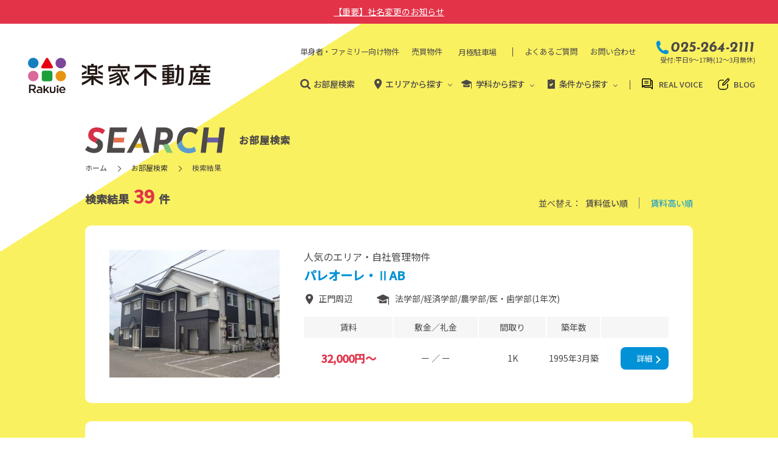

--- FILE ---
content_type: text/html; charset=UTF-8
request_url: https://aoyagi-f.net/estate/page/2/?os%5B0%5D=osusume03&or=2
body_size: 14560
content:
<!doctype html>
<html lang="ja" id="pagetop">

<head>
	<meta charset="UTF-8">
	<meta name="format-detection" content="telephone=no">
	<meta name="viewport" content="width=device-width, initial-scale=1.0, user-scalable=no">
	<link rel="icon" type="image/x-icon" href="https://aoyagi-f.net/wp-content/themes/wp/assets/image/common/favicon.ico">

		
            <title>新潟大学・新大周辺の学生アパート・賃貸マンションのお部屋検索｜楽家不動産</title>
        <meta property="og:title" content="新潟大学・新大周辺の学生アパート・賃貸マンションのお部屋検索｜楽家不動産">
        
    

<meta name="description" content="新潟大学・新大周辺の学生アパート・賃貸物件をエリア、学部、条件・設備からお探しください。">
<meta name="keywords" content="新潟大学,学生,アパート,マンション,不動産,楽家不動産,賃貸,売買">

<meta property="og:type" content="website">
<meta property="og:site_name" content="楽家不動産 &#8211; 新潟大学周辺の学生アパート・賃貸マンション紹介サイト！">
<meta property="og:description" content="新潟大学・新大周辺の学生アパート・賃貸物件をエリア、学部、条件・設備からお探しください。">
<meta property="og:image" content="https://aoyagi-f.net/wp-content/themes/wp/assets/image/common/ogp.png">
<meta property="og:url" content="http://aoyagi-f.net/estate/page/2/?os%5B0%5D=osusume03&or=2">
	
	<link rel="preconnect" href="https://fonts.gstatic.com">
	<link href="https://fonts.googleapis.com/css2?family=Josefin+Sans:ital,wght@1,500;1,600;1,700&display=swap" rel="stylesheet">
	<link href="https://fonts.googleapis.com/css2?family=Noto+Sans+JP:wght@400;500&display=swap" rel="stylesheet">

			<link href="https://aoyagi-f.net/wp-content/themes/wp/assets/js/lity/lity.css" rel="stylesheet">

		<link rel="stylesheet" type="text/css" href="https://aoyagi-f.net/wp-content/themes/wp/assets/js/slick/slick.css" />
	<link rel="stylesheet" type="text/css" href="https://aoyagi-f.net/wp-content/themes/wp/assets/js/slick/slick-theme.css" />

	<link href="https://aoyagi-f.net/wp-content/themes/wp/style.css?20260123-1555" rel="stylesheet" type="text/css">


	
	

		<link rel='dns-prefetch' href='//cdnjs.cloudflare.com' />
<link rel='dns-prefetch' href='//use.fontawesome.com' />
<link rel='dns-prefetch' href='//s.w.org' />
<link rel='stylesheet' id='gutyblocks/guty-block-css'  href='https://aoyagi-f.net/wp-content/plugins/wpvr/src/view.css?ver=5.6.1' type='text/css' media='all' />
<link rel='stylesheet' id='wp-block-library-css'  href='https://aoyagi-f.net/wp-includes/css/dist/block-library/style.min.css?ver=5.6.1' type='text/css' media='all' />
<link rel='stylesheet' id='wpvrfontawesome-css'  href='https://use.fontawesome.com/releases/v5.7.2/css/all.css?ver=7.2.3' type='text/css' media='all' />
<link rel='stylesheet' id='panellium-css-css'  href='https://aoyagi-f.net/wp-content/plugins/wpvr/public/lib/pannellum/src/css/pannellum.css?ver=1' type='text/css' media='all' />
<link rel='stylesheet' id='videojs-css-css'  href='https://aoyagi-f.net/wp-content/plugins/wpvr/public/lib/pannellum/src/css/video-js.css?ver=1' type='text/css' media='all' />
<link rel='stylesheet' id='owl-css-css'  href='https://aoyagi-f.net/wp-content/plugins/wpvr/public/css/owl.carousel.css?ver=7.2.3' type='text/css' media='all' />
<link rel='stylesheet' id='wpvr-css'  href='https://aoyagi-f.net/wp-content/plugins/wpvr/public/css/wpvr-public.css?ver=7.2.3' type='text/css' media='all' />
<script type='text/javascript' src='https://aoyagi-f.net/wp-content/plugins/wpvr/public/lib/pannellum/src/js/pannellum.js?ver=1' id='panellium-js-js'></script>
<script type='text/javascript' src='https://aoyagi-f.net/wp-content/plugins/wpvr/public/lib/pannellum/src/js/libpannellum.js?ver=1' id='panelliumlib-js-js'></script>
<script type='text/javascript' src='https://aoyagi-f.net/wp-content/plugins/wpvr/public/js/video.js?ver=1' id='videojs-js-js'></script>
<script type='text/javascript' src='https://aoyagi-f.net/wp-content/plugins/wpvr/public/lib/pannellum/src/js/videojs-pannellum-plugin.js?ver=1' id='panelliumvid-js-js'></script>
<script type='text/javascript' src='https://aoyagi-f.net/wp-includes/js/jquery/jquery.min.js?ver=3.5.1' id='jquery-core-js'></script>
<script type='text/javascript' src='https://aoyagi-f.net/wp-includes/js/jquery/jquery-migrate.min.js?ver=3.3.2' id='jquery-migrate-js'></script>
<script type='text/javascript' src='https://aoyagi-f.net/wp-content/plugins/wpvr/public/js/owl.carousel.js?ver=5.6.1' id='owl-js-js'></script>
<script type='text/javascript' src='https://cdnjs.cloudflare.com/ajax/libs/jquery-cookie/1.4.1/jquery.cookie.js?ver=1' id='jquery_cookie-js'></script>

	<!-- Google tag (gtag.js) -->
	<script async src="https://www.googletagmanager.com/gtag/js?id=G-4BEGPG05FZ"></script>
	<script>
	  window.dataLayer = window.dataLayer || [];
	  function gtag(){dataLayer.push(arguments);}
	  gtag('js', new Date());
	  gtag('config', 'G-4BEGPG05FZ');
	</script>


</head>


<body id="pagetop" class="archive-estate">
	<div class="c-message-ie">
		当サイトはお使いのブラウザ（Internet Explorer）では、一部表示に不具合が発生します。Google Chromeなどをご利用ください。
	</div>

	<div class="l-announce">
		<a href="https://aoyagi-f.net/news/syamei/">【重要】社名変更のお知らせ</a>
	</div>

	<div class="l-bg1">


		
		<header class=" pc-only">
			<div class="l-header1">
				<div class="l-header1__logo">
					<div class="c-head-logo">
						<a href="/"><img src="https://aoyagi-f.net/wp-content/themes/wp/assets/image/common/logo.svg" alt="楽家不動産"></a>
					</div>
				</div>
				<div class="l-header1__navi">
					<div class="l-header1__top">
						<nav class="c-head-navi1">
							<div class="c-head-navi1__item"><a href="/family">単身者・ファミリー向け物件</a></div>
							<div class="c-head-navi1__item"><a href="/sale">売買物件</a></div>
							<div class="c-head-navi1__item"><a href="/parking">月極駐車場</a></div>
							<div class="c-head-navi1__item"><a href="/faq">よくあるご質問</a></div>
							<div class="c-head-navi1__item"><a href="/contact">お問い合わせ</a></div>
						</nav>

						<div class="c-head-tel1">
							<div class="c-head-tel1__tel">
								<div class="c-tel1  c-tel1--size2"><div class= "pc-only"><div class="c-tel1__text">025-264-2111</div></div><div class= "sp-only"><a class="c-tel1__text" href="tel:025-264-2111">025-264-2111</a></div></div> </div>
							<div class="c-head-tel1__text">受付:平日9～17時(12～3月無休)</div>
						</div>


					</div>
					<div class="l-header1__bottom">
						<nav class="c-head-navi2">

							<div class="c-head-navi2__item is-1">
								<a href="/estate" class="c-head-navi2__text1">お部屋検索</a>
							</div>

							<div class="c-head-navi2__item is-2">
								<span class="c-head-navi2__text1">エリアから探す</span>
								<div class="c-head-navi2__sub is-sub">
									<ul class="c-list6 c-list6--color1 c-list6--size2">
										<li class="c-list6__item"><a href="/estate/?ar[]=area1">新潟大学前駅周辺</a></li>
										<li class="c-list6__item"><a href="/estate/?ar[]=area2">正門周辺</a></li>
										<li class="c-list6__item"><a href="/estate/?ar[]=area3">西門周辺</a></li>
										<li class="c-list6__item"><a href="/estate/?ar[]=area4">工学部周辺</a></li>
									</ul>
								</div>
							</div>

							<div class="c-head-navi2__item is-3">
								<span class="c-head-navi2__text1">学科から探す</span>
								<div class="c-head-navi2__sub is-sub">
									<ul class="c-list6 c-list6--color2">
										<li class="c-list6__item"><a href="/estate/?gk[]=gakubu1">人文学部</a></li>
										<li class="c-list6__item"><a href="/estate/?gk[]=gakubu6">工学部</a></li>
										<li class="c-list6__item"><a href="/estate/?gk[]=gakubu2">教育学部</a></li>
										<li class="c-list6__item"><a href="/estate/?gk[]=gakubu7">農学部</a></li>
										<li class="c-list6__item"><a href="/estate/?gk[]=gakubu3">法学部</a></li>
										<li class="c-list6__item"><a href="/estate/?gk[]=gakubu8">創生学部</a></li>
										<li class="c-list6__item"><a href="/estate/?gk[]=gakubu4">経済学部</a></li>
										<li class="c-list6__item"><a href="/estate/?gk[]=gakubu9">医・歯学部(1年次)</a></li>
										<li class="c-list6__item"><a href="/estate/?gk[]=gakubu5">理学部</a></li>
									</ul>
								</div>
							</div>

							<div class="c-head-navi2__item is-4">
								<span class="c-head-navi2__text1">条件から探す</span>
								<div class="c-head-navi2__sub is-sub u-left">
									<ul class=" c-list6 c-list6--color3">
										<li class="c-list6__item"><a href="/estate/?os[]=osusume01">セキュリティ</a></li>
										<li class="c-list6__item"><a href="/estate/?os[]=osusume02">防犯カメラ</a></li>
										<li class="c-list6__item"><a href="/estate/?os[]=osusume03">駐輪場</a></li>
										<li class="c-list6__item"><a href="/estate/?os[]=osusume04">バストイレ別</a></li>
										<li class="c-list6__item"><a href="/estate/?os[]=osusume05">インターネット無料</a></li>
										<li class="c-list6__item"><a href="/estate/?os[]=osusume06">女性専用</a></li>
										<li class="c-list6__item"><a href="/estate/?os[]=osusume07">IHコンロ付き</a></li>
										<li class="c-list6__item"><a href="/estate/?os[]=osusume08">家電付き</a></li>
										<li class="c-list6__item"><a href="/estate/?os[]=osusume09">家電プラン</a></li>
										<li class="c-list6__item"><a href="/estate/?os[]=osusume10">新築・築浅</a></li>
										<li class="c-list6__item"><a href="/estate/?os[]=osusume11">洗面化粧台</a></li>
										<li class="c-list6__item"><a href="/estate/?os[]=osusume12">ロフト</a></li>
										<li class="c-list6__item"><a href="/estate/?os[]=osusume13">温水洗浄便座</a></li>
										<li class="c-list6__item"><a href="/estate/?os[]=osusume14">ベッド・ベッドスペース</a></li>
										<li class="c-list6__item"><a href="/estate/?os[]=osusume15">ベランダ・サンルーム</a></li>
										<li class="c-list6__item"><a href="/estate/?os[]=osusume16">テレビモニターフォン</a></li>
									</ul>
								</div>
							</div>

							<div class="c-head-navi2__item  is-5">
								<a href="/#realvoice" class="c-head-navi2__text1">REAL VOICE</a>
							</div>

							<div class="c-head-navi2__item  is-6">
								<a href="/blog" class="c-head-navi2__text1">BLOG</a>
							</div>

							<nav>
					</div>
				</div>
			</div>
		</header>


				<header class="sp-only">
			<div class="c-sp-header1">
				<div class="c-sp-header1__logo">
					<a href="/"><img src="https://aoyagi-f.net/wp-content/themes/wp/assets/image/common/logo.svg" alt="学生アパート探すなら！あおやぎ不動産"></a>
				</div>
				<div class="c-sp-header1__wrap">
					<div class="c-sp-header1__search is-modal-open" data-modal="modal1">部屋検索</div>
					<div class="c-sp-header1__menu is-modal-open" data-modal="modal2">MENU</div>
				</div>
			</div>
		</header>



		<main class="l-contents">
			

                
    <div class="l-pagehead">

        
        
            <div class="l-pagehead__title">
                <div class="c-title5"><h3 class="c-title5__wrap"><span class="c-title5__text1"><img src="https://aoyagi-f.net/wp-content/themes/wp/assets/image/common/title_10.png" alt="SEARCH" class="u-img1"></span><span class="c-title5__text2">お部屋検索</span></h3></div>            </div>
            <nav class="l-pagehead__navi">
                <ul class="c-breadcrumb">
                    <li class="c-breadcrumb__item"><a href="https://aoyagi-f.net">ホーム</a></li>

                                            <li class="c-breadcrumb__item"><a href="/estate">お部屋検索</a></li>
                        <li class="c-breadcrumb__item">検索結果</li>
                    
                </ul>
            </nav>


                        </div>







<div class="l-container1">

        
    
        
        <div class="c-block1">
            <div class="c-block1__title">

                <div class="c-title3">
                    <span class="c-title3__text1">検索結果</span>
                    <span class="c-title3__text2">39</span>
                    <span class="c-title3__text3">件</span>
                </div>

            </div>
            <div class="c-block1__navi">

                <nav class="c-navi2">
                    <div class="c-navi2__title">並べ替え：</div>
                    <ul class="c-navi2__link">
                                                    <li class="c-navi2__item"><span>賃料低い順</span></li>
                            <li class="c-navi2__item"><a href="/estate/page/2/?os%5B0%5D=osusume03&or=1">賃料高い順</a></li>
                                                                    </ul>
                </nav>

            </div>
        </div>


        
                    <div class="c-card4">
                
                    
                
    <div class="c-card4__card">
        <div class="c-card4__image">
            <a href="https://aoyagi-f.net/estate/1091/">
                <img width="280" height="210" src="https://aoyagi-f.net/wp-content/uploads/2021/02/CIMG7743-280x210.jpg" class="attachment-img280-210 size-img280-210 wp-post-image" alt="" loading="lazy" srcset="https://aoyagi-f.net/wp-content/uploads/2021/02/CIMG7743-280x210.jpg 280w, https://aoyagi-f.net/wp-content/uploads/2021/02/CIMG7743-300x225.jpg 300w, https://aoyagi-f.net/wp-content/uploads/2021/02/CIMG7743-1024x768.jpg 1024w, https://aoyagi-f.net/wp-content/uploads/2021/02/CIMG7743-768x576.jpg 768w, https://aoyagi-f.net/wp-content/uploads/2021/02/CIMG7743-1536x1152.jpg 1536w, https://aoyagi-f.net/wp-content/uploads/2021/02/CIMG7743-306x230.jpg 306w, https://aoyagi-f.net/wp-content/uploads/2021/02/CIMG7743-520x390.jpg 520w, https://aoyagi-f.net/wp-content/uploads/2021/02/CIMG7743.jpg 2048w" sizes="(max-width: 280px) 100vw, 280px" />            </a>
        </div>
        <div class="c-card4__info">
            <p class="c-card4__text1">人気のエリア・自社管理物件</p>
            <h4 class="c-card4__title"><a href="https://aoyagi-f.net/estate/1091/">パレオーレ・ⅡAB</a></h4>

                            <div class="c-card4__wrap1">
                                            <div class="c-card4__area">
                            正門周辺                        </div>
                                                                <div class="c-card4__class">
                            <span>法学部</span><span>経済学部</span><span>農学部</span><span>医・歯学部(1年次)</span>                        </div>
                                    </div>
            
            <div class="c-card4__table">

                                    <div class="c-table2 c-table2--type1">
                        <table>
                            <tr>
                                <th>賃料</th>
                                <th>敷金／礼金</th>
                                <th>間取り</th>
                                <th>築年数</th>
                                <th class="pc-only"></th>
                            </tr>
                            <tr>
                                <td>
                                                                            <span class="c-table2__red">32,000円～</span>
                                                                    </td>
                                <td>
                                                                            ー                                        ／
                                                                                    ー                                                                        </td>
                                <td>
                                                                            1K                                                                    </td>
                                <td>
                                                                            1995年3月築                                                                    </td>
                                <td class="pc-only">
                                    <a class="c-btn3" href="https://aoyagi-f.net/estate/1091/">詳細</a>
                                </td>
                            </tr>
                        </table>
                    </div>
                            </div>

            <div class="c-card4__btn sp-only">
                <a class="c-btn3" href="https://aoyagi-f.net/estate/1091/">詳細</a>
            </div>

        </div>
    </div>


                    
                
    <div class="c-card4__card">
        <div class="c-card4__image">
            <a href="https://aoyagi-f.net/estate/1038/">
                <img width="280" height="210" src="https://aoyagi-f.net/wp-content/uploads/2021/02/4395542f67901b78b97f3804bd8f20c2-280x210.jpg" class="attachment-img280-210 size-img280-210 wp-post-image" alt="" loading="lazy" srcset="https://aoyagi-f.net/wp-content/uploads/2021/02/4395542f67901b78b97f3804bd8f20c2-280x210.jpg 280w, https://aoyagi-f.net/wp-content/uploads/2021/02/4395542f67901b78b97f3804bd8f20c2-300x225.jpg 300w, https://aoyagi-f.net/wp-content/uploads/2021/02/4395542f67901b78b97f3804bd8f20c2-1024x768.jpg 1024w, https://aoyagi-f.net/wp-content/uploads/2021/02/4395542f67901b78b97f3804bd8f20c2-768x576.jpg 768w, https://aoyagi-f.net/wp-content/uploads/2021/02/4395542f67901b78b97f3804bd8f20c2-1536x1152.jpg 1536w, https://aoyagi-f.net/wp-content/uploads/2021/02/4395542f67901b78b97f3804bd8f20c2-306x230.jpg 306w, https://aoyagi-f.net/wp-content/uploads/2021/02/4395542f67901b78b97f3804bd8f20c2-520x390.jpg 520w, https://aoyagi-f.net/wp-content/uploads/2021/02/4395542f67901b78b97f3804bd8f20c2.jpg 2048w" sizes="(max-width: 280px) 100vw, 280px" />            </a>
        </div>
        <div class="c-card4__info">
            <p class="c-card4__text1">全室南向き・自社管理物件</p>
            <h4 class="c-card4__title"><a href="https://aoyagi-f.net/estate/1038/">グレープハウス・Ⅰ</a></h4>

                            <div class="c-card4__wrap1">
                                            <div class="c-card4__area">
                            工学部周辺                        </div>
                                                                <div class="c-card4__class">
                            <span>理学部</span><span>工学部</span>                        </div>
                                    </div>
            
            <div class="c-card4__table">

                                    <div class="c-table2 c-table2--type1">
                        <table>
                            <tr>
                                <th>賃料</th>
                                <th>敷金／礼金</th>
                                <th>間取り</th>
                                <th>築年数</th>
                                <th class="pc-only"></th>
                            </tr>
                            <tr>
                                <td>
                                                                            <span class="c-table2__red">33,000円～</span>
                                                                    </td>
                                <td>
                                                                            ー                                        ／
                                                                                    ー                                                                        </td>
                                <td>
                                                                            1K                                                                    </td>
                                <td>
                                                                            1996年3月                                                                    </td>
                                <td class="pc-only">
                                    <a class="c-btn3" href="https://aoyagi-f.net/estate/1038/">詳細</a>
                                </td>
                            </tr>
                        </table>
                    </div>
                            </div>

            <div class="c-card4__btn sp-only">
                <a class="c-btn3" href="https://aoyagi-f.net/estate/1038/">詳細</a>
            </div>

        </div>
    </div>


                    
                
    <div class="c-card4__card">
        <div class="c-card4__image">
            <a href="https://aoyagi-f.net/estate/1052/">
                <img width="280" height="210" src="https://aoyagi-f.net/wp-content/uploads/2021/02/4395542f67901b78b97f3804bd8f20c2-280x210.jpg" class="attachment-img280-210 size-img280-210 wp-post-image" alt="" loading="lazy" srcset="https://aoyagi-f.net/wp-content/uploads/2021/02/4395542f67901b78b97f3804bd8f20c2-280x210.jpg 280w, https://aoyagi-f.net/wp-content/uploads/2021/02/4395542f67901b78b97f3804bd8f20c2-300x225.jpg 300w, https://aoyagi-f.net/wp-content/uploads/2021/02/4395542f67901b78b97f3804bd8f20c2-1024x768.jpg 1024w, https://aoyagi-f.net/wp-content/uploads/2021/02/4395542f67901b78b97f3804bd8f20c2-768x576.jpg 768w, https://aoyagi-f.net/wp-content/uploads/2021/02/4395542f67901b78b97f3804bd8f20c2-1536x1152.jpg 1536w, https://aoyagi-f.net/wp-content/uploads/2021/02/4395542f67901b78b97f3804bd8f20c2-306x230.jpg 306w, https://aoyagi-f.net/wp-content/uploads/2021/02/4395542f67901b78b97f3804bd8f20c2-520x390.jpg 520w, https://aoyagi-f.net/wp-content/uploads/2021/02/4395542f67901b78b97f3804bd8f20c2.jpg 2048w" sizes="(max-width: 280px) 100vw, 280px" />            </a>
        </div>
        <div class="c-card4__info">
            <p class="c-card4__text1">全室南向き・自社管理物件</p>
            <h4 class="c-card4__title"><a href="https://aoyagi-f.net/estate/1052/">グレープハウス・Ⅱ</a></h4>

                            <div class="c-card4__wrap1">
                                            <div class="c-card4__area">
                            工学部周辺                        </div>
                                                                <div class="c-card4__class">
                            <span>理学部</span><span>工学部</span>                        </div>
                                    </div>
            
            <div class="c-card4__table">

                                    <div class="c-table2 c-table2--type1">
                        <table>
                            <tr>
                                <th>賃料</th>
                                <th>敷金／礼金</th>
                                <th>間取り</th>
                                <th>築年数</th>
                                <th class="pc-only"></th>
                            </tr>
                            <tr>
                                <td>
                                                                            <span class="c-table2__red">33,000円～</span>
                                                                    </td>
                                <td>
                                                                            ー                                        ／
                                                                                    ー                                                                        </td>
                                <td>
                                                                            1K                                                                    </td>
                                <td>
                                                                            1996年3月                                                                    </td>
                                <td class="pc-only">
                                    <a class="c-btn3" href="https://aoyagi-f.net/estate/1052/">詳細</a>
                                </td>
                            </tr>
                        </table>
                    </div>
                            </div>

            <div class="c-card4__btn sp-only">
                <a class="c-btn3" href="https://aoyagi-f.net/estate/1052/">詳細</a>
            </div>

        </div>
    </div>


                    
                
    <div class="c-card4__card">
        <div class="c-card4__image">
            <a href="https://aoyagi-f.net/estate/849/">
                <img width="280" height="210" src="https://aoyagi-f.net/wp-content/uploads/2021/01/CIMG7922-280x210.jpg" class="attachment-img280-210 size-img280-210 wp-post-image" alt="" loading="lazy" srcset="https://aoyagi-f.net/wp-content/uploads/2021/01/CIMG7922-280x210.jpg 280w, https://aoyagi-f.net/wp-content/uploads/2021/01/CIMG7922-300x225.jpg 300w, https://aoyagi-f.net/wp-content/uploads/2021/01/CIMG7922-1024x768.jpg 1024w, https://aoyagi-f.net/wp-content/uploads/2021/01/CIMG7922-768x576.jpg 768w, https://aoyagi-f.net/wp-content/uploads/2021/01/CIMG7922-1536x1152.jpg 1536w, https://aoyagi-f.net/wp-content/uploads/2021/01/CIMG7922-306x230.jpg 306w, https://aoyagi-f.net/wp-content/uploads/2021/01/CIMG7922-520x390.jpg 520w, https://aoyagi-f.net/wp-content/uploads/2021/01/CIMG7922.jpg 2048w" sizes="(max-width: 280px) 100vw, 280px" />            </a>
        </div>
        <div class="c-card4__info">
            <p class="c-card4__text1">女性専用・家電付・自社管理物件</p>
            <h4 class="c-card4__title"><a href="https://aoyagi-f.net/estate/849/">プチ・ビラージュ</a></h4>

                            <div class="c-card4__wrap1">
                                            <div class="c-card4__area">
                            西門周辺                        </div>
                                                                <div class="c-card4__class">
                            <span>人文学部</span><span>教育学部</span><span>理学部</span><span>創生学部</span><span>医・歯学部(1年次)</span>                        </div>
                                    </div>
            
            <div class="c-card4__table">

                                    <div class="c-table2 c-table2--type1">
                        <table>
                            <tr>
                                <th>賃料</th>
                                <th>敷金／礼金</th>
                                <th>間取り</th>
                                <th>築年数</th>
                                <th class="pc-only"></th>
                            </tr>
                            <tr>
                                <td>
                                                                            <span class="c-table2__red">35,000円～</span>
                                                                    </td>
                                <td>
                                                                            ー                                        ／
                                                                                    ー                                                                        </td>
                                <td>
                                                                            1K                                                                    </td>
                                <td>
                                                                            1997年3月築                                                                    </td>
                                <td class="pc-only">
                                    <a class="c-btn3" href="https://aoyagi-f.net/estate/849/">詳細</a>
                                </td>
                            </tr>
                        </table>
                    </div>
                            </div>

            <div class="c-card4__btn sp-only">
                <a class="c-btn3" href="https://aoyagi-f.net/estate/849/">詳細</a>
            </div>

        </div>
    </div>


                    
                
    <div class="c-card4__card">
        <div class="c-card4__image">
            <a href="https://aoyagi-f.net/estate/862/">
                <img width="280" height="210" src="https://aoyagi-f.net/wp-content/uploads/2021/01/CIMG6814-280x210.jpg" class="attachment-img280-210 size-img280-210 wp-post-image" alt="" loading="lazy" srcset="https://aoyagi-f.net/wp-content/uploads/2021/01/CIMG6814-280x210.jpg 280w, https://aoyagi-f.net/wp-content/uploads/2021/01/CIMG6814-300x225.jpg 300w, https://aoyagi-f.net/wp-content/uploads/2021/01/CIMG6814-1024x768.jpg 1024w, https://aoyagi-f.net/wp-content/uploads/2021/01/CIMG6814-768x576.jpg 768w, https://aoyagi-f.net/wp-content/uploads/2021/01/CIMG6814-1536x1152.jpg 1536w, https://aoyagi-f.net/wp-content/uploads/2021/01/CIMG6814-306x230.jpg 306w, https://aoyagi-f.net/wp-content/uploads/2021/01/CIMG6814-520x390.jpg 520w, https://aoyagi-f.net/wp-content/uploads/2021/01/CIMG6814.jpg 2048w" sizes="(max-width: 280px) 100vw, 280px" />            </a>
        </div>
        <div class="c-card4__info">
            <p class="c-card4__text1">全室角部屋・自社管理物件</p>
            <h4 class="c-card4__title"><a href="https://aoyagi-f.net/estate/862/">ウエスト・シライシ</a></h4>

                            <div class="c-card4__wrap1">
                                            <div class="c-card4__area">
                            西門周辺                        </div>
                                                                <div class="c-card4__class">
                            <span>人文学部</span><span>教育学部</span><span>理学部</span><span>創生学部</span><span>医・歯学部(1年次)</span>                        </div>
                                    </div>
            
            <div class="c-card4__table">

                                    <div class="c-table2 c-table2--type1">
                        <table>
                            <tr>
                                <th>賃料</th>
                                <th>敷金／礼金</th>
                                <th>間取り</th>
                                <th>築年数</th>
                                <th class="pc-only"></th>
                            </tr>
                            <tr>
                                <td>
                                                                            <span class="c-table2__red">35,000円～</span>
                                                                    </td>
                                <td>
                                                                            ー                                        ／
                                                                                    ー                                                                        </td>
                                <td>
                                                                            1K                                                                    </td>
                                <td>
                                                                            1998年3月築                                                                    </td>
                                <td class="pc-only">
                                    <a class="c-btn3" href="https://aoyagi-f.net/estate/862/">詳細</a>
                                </td>
                            </tr>
                        </table>
                    </div>
                            </div>

            <div class="c-card4__btn sp-only">
                <a class="c-btn3" href="https://aoyagi-f.net/estate/862/">詳細</a>
            </div>

        </div>
    </div>


                    
                
    <div class="c-card4__card">
        <div class="c-card4__image">
            <a href="https://aoyagi-f.net/estate/2160/">
                <img width="280" height="210" src="https://aoyagi-f.net/wp-content/uploads/2023/01/1ef3ddeff6b0d1d2f8bdb1fb58087827-280x210.jpg" class="attachment-img280-210 size-img280-210 wp-post-image" alt="" loading="lazy" srcset="https://aoyagi-f.net/wp-content/uploads/2023/01/1ef3ddeff6b0d1d2f8bdb1fb58087827-280x210.jpg 280w, https://aoyagi-f.net/wp-content/uploads/2023/01/1ef3ddeff6b0d1d2f8bdb1fb58087827-300x225.jpg 300w, https://aoyagi-f.net/wp-content/uploads/2023/01/1ef3ddeff6b0d1d2f8bdb1fb58087827-768x576.jpg 768w, https://aoyagi-f.net/wp-content/uploads/2023/01/1ef3ddeff6b0d1d2f8bdb1fb58087827-306x230.jpg 306w, https://aoyagi-f.net/wp-content/uploads/2023/01/1ef3ddeff6b0d1d2f8bdb1fb58087827-520x390.jpg 520w, https://aoyagi-f.net/wp-content/uploads/2023/01/1ef3ddeff6b0d1d2f8bdb1fb58087827.jpg 1024w" sizes="(max-width: 280px) 100vw, 280px" />            </a>
        </div>
        <div class="c-card4__info">
            <p class="c-card4__text1">オートロック/マンション</p>
            <h4 class="c-card4__title"><a href="https://aoyagi-f.net/estate/2160/">ダイアパレス新大前　３１０号室</a></h4>

                            <div class="c-card4__wrap1">
                                            <div class="c-card4__area">
                            正門周辺                        </div>
                                                                <div class="c-card4__class">
                            <span>人文学部</span><span>教育学部</span><span>法学部</span><span>経済学部</span><span>医・歯学部(1年次)</span>                        </div>
                                    </div>
            
            <div class="c-card4__table">

                                    <div class="c-table2 c-table2--type1">
                        <table>
                            <tr>
                                <th>賃料</th>
                                <th>敷金／礼金</th>
                                <th>間取り</th>
                                <th>築年数</th>
                                <th class="pc-only"></th>
                            </tr>
                            <tr>
                                <td>
                                                                            <span class="c-table2__red">39,000円</span>
                                                                    </td>
                                <td>
                                                                            1ヶ月                                        ／
                                                                                    1ヶ月                                                                        </td>
                                <td>
                                                                            1K                                                                    </td>
                                <td>
                                                                            1990年                                                                    </td>
                                <td class="pc-only">
                                    <a class="c-btn3" href="https://aoyagi-f.net/estate/2160/">詳細</a>
                                </td>
                            </tr>
                        </table>
                    </div>
                            </div>

            <div class="c-card4__btn sp-only">
                <a class="c-btn3" href="https://aoyagi-f.net/estate/2160/">詳細</a>
            </div>

        </div>
    </div>


                    
                
    <div class="c-card4__card">
        <div class="c-card4__image">
            <a href="https://aoyagi-f.net/estate/704/">
                <img width="280" height="210" src="https://aoyagi-f.net/wp-content/uploads/2021/01/P1010001-280x210.jpg" class="attachment-img280-210 size-img280-210 wp-post-image" alt="" loading="lazy" srcset="https://aoyagi-f.net/wp-content/uploads/2021/01/P1010001-280x210.jpg 280w, https://aoyagi-f.net/wp-content/uploads/2021/01/P1010001-300x225.jpg 300w, https://aoyagi-f.net/wp-content/uploads/2021/01/P1010001-768x576.jpg 768w, https://aoyagi-f.net/wp-content/uploads/2021/01/P1010001-306x230.jpg 306w, https://aoyagi-f.net/wp-content/uploads/2021/01/P1010001-520x390.jpg 520w, https://aoyagi-f.net/wp-content/uploads/2021/01/P1010001.jpg 1024w" sizes="(max-width: 280px) 100vw, 280px" />            </a>
        </div>
        <div class="c-card4__info">
            <p class="c-card4__text1">全室南向きでロフト付・自社管理物件</p>
            <h4 class="c-card4__title"><a href="https://aoyagi-f.net/estate/704/">グレープハウス・Ⅲ</a></h4>

                            <div class="c-card4__wrap1">
                                            <div class="c-card4__area">
                            工学部周辺                        </div>
                                                                <div class="c-card4__class">
                            <span>理学部</span><span>工学部</span>                        </div>
                                    </div>
            
            <div class="c-card4__table">

                                    <div class="c-table2 c-table2--type1">
                        <table>
                            <tr>
                                <th>賃料</th>
                                <th>敷金／礼金</th>
                                <th>間取り</th>
                                <th>築年数</th>
                                <th class="pc-only"></th>
                            </tr>
                            <tr>
                                <td>
                                                                            <span class="c-table2__red">40,000円～</span>
                                                                    </td>
                                <td>
                                                                            ー                                        ／
                                                                                    1ヶ月                                                                        </td>
                                <td>
                                                                            1K                                                                    </td>
                                <td>
                                                                            2005年3月築                                                                    </td>
                                <td class="pc-only">
                                    <a class="c-btn3" href="https://aoyagi-f.net/estate/704/">詳細</a>
                                </td>
                            </tr>
                        </table>
                    </div>
                            </div>

            <div class="c-card4__btn sp-only">
                <a class="c-btn3" href="https://aoyagi-f.net/estate/704/">詳細</a>
            </div>

        </div>
    </div>


                    
                
    <div class="c-card4__card">
        <div class="c-card4__image">
            <a href="https://aoyagi-f.net/estate/776/">
                <img width="280" height="210" src="https://aoyagi-f.net/wp-content/uploads/2021/01/CIMG6781-280x210.jpg" class="attachment-img280-210 size-img280-210 wp-post-image" alt="" loading="lazy" srcset="https://aoyagi-f.net/wp-content/uploads/2021/01/CIMG6781-280x210.jpg 280w, https://aoyagi-f.net/wp-content/uploads/2021/01/CIMG6781-300x225.jpg 300w, https://aoyagi-f.net/wp-content/uploads/2021/01/CIMG6781-1024x768.jpg 1024w, https://aoyagi-f.net/wp-content/uploads/2021/01/CIMG6781-768x576.jpg 768w, https://aoyagi-f.net/wp-content/uploads/2021/01/CIMG6781-1536x1152.jpg 1536w, https://aoyagi-f.net/wp-content/uploads/2021/01/CIMG6781-306x230.jpg 306w, https://aoyagi-f.net/wp-content/uploads/2021/01/CIMG6781-520x390.jpg 520w, https://aoyagi-f.net/wp-content/uploads/2021/01/CIMG6781.jpg 2048w" sizes="(max-width: 280px) 100vw, 280px" />            </a>
        </div>
        <div class="c-card4__info">
            <p class="c-card4__text1">南斜面高台に立地・自社管理物件</p>
            <h4 class="c-card4__title"><a href="https://aoyagi-f.net/estate/776/">カーサ・ド・シエロ</a></h4>

                            <div class="c-card4__wrap1">
                                            <div class="c-card4__area">
                            西門周辺                        </div>
                                                                <div class="c-card4__class">
                            <span>人文学部</span><span>教育学部</span><span>理学部</span><span>工学部</span><span>創生学部</span><span>医・歯学部(1年次)</span>                        </div>
                                    </div>
            
            <div class="c-card4__table">

                                    <div class="c-table2 c-table2--type1">
                        <table>
                            <tr>
                                <th>賃料</th>
                                <th>敷金／礼金</th>
                                <th>間取り</th>
                                <th>築年数</th>
                                <th class="pc-only"></th>
                            </tr>
                            <tr>
                                <td>
                                                                            <span class="c-table2__red">41,000円～</span>
                                                                    </td>
                                <td>
                                                                            ー                                        ／
                                                                                    1ヶ月                                                                        </td>
                                <td>
                                                                            1K                                                                    </td>
                                <td>
                                                                            2004年3月築                                                                    </td>
                                <td class="pc-only">
                                    <a class="c-btn3" href="https://aoyagi-f.net/estate/776/">詳細</a>
                                </td>
                            </tr>
                        </table>
                    </div>
                            </div>

            <div class="c-card4__btn sp-only">
                <a class="c-btn3" href="https://aoyagi-f.net/estate/776/">詳細</a>
            </div>

        </div>
    </div>


                    
                
    <div class="c-card4__card">
        <div class="c-card4__image">
            <a href="https://aoyagi-f.net/estate/764/">
                <img width="280" height="210" src="https://aoyagi-f.net/wp-content/uploads/2021/01/IMGA0072-280x210.jpg" class="attachment-img280-210 size-img280-210 wp-post-image" alt="" loading="lazy" srcset="https://aoyagi-f.net/wp-content/uploads/2021/01/IMGA0072-280x210.jpg 280w, https://aoyagi-f.net/wp-content/uploads/2021/01/IMGA0072-300x225.jpg 300w, https://aoyagi-f.net/wp-content/uploads/2021/01/IMGA0072-1024x768.jpg 1024w, https://aoyagi-f.net/wp-content/uploads/2021/01/IMGA0072-768x576.jpg 768w, https://aoyagi-f.net/wp-content/uploads/2021/01/IMGA0072-1536x1152.jpg 1536w, https://aoyagi-f.net/wp-content/uploads/2021/01/IMGA0072-2048x1536.jpg 2048w, https://aoyagi-f.net/wp-content/uploads/2021/01/IMGA0072-306x230.jpg 306w, https://aoyagi-f.net/wp-content/uploads/2021/01/IMGA0072-520x390.jpg 520w" sizes="(max-width: 280px) 100vw, 280px" />            </a>
        </div>
        <div class="c-card4__info">
            <p class="c-card4__text1">人気のロフト付・自社管理物件</p>
            <h4 class="c-card4__title"><a href="https://aoyagi-f.net/estate/764/">ヴィラ・サニープレイス</a></h4>

                            <div class="c-card4__wrap1">
                                            <div class="c-card4__area">
                            正門周辺                        </div>
                                                                <div class="c-card4__class">
                            <span>人文学部</span><span>教育学部</span><span>法学部</span><span>経済学部</span><span>農学部</span><span>医・歯学部(1年次)</span>                        </div>
                                    </div>
            
            <div class="c-card4__table">

                                    <div class="c-table2 c-table2--type1">
                        <table>
                            <tr>
                                <th>賃料</th>
                                <th>敷金／礼金</th>
                                <th>間取り</th>
                                <th>築年数</th>
                                <th class="pc-only"></th>
                            </tr>
                            <tr>
                                <td>
                                                                            <span class="c-table2__red">42,000円～</span>
                                                                    </td>
                                <td>
                                                                            ー                                        ／
                                                                                    1ヶ月                                                                        </td>
                                <td>
                                                                            1K                                                                    </td>
                                <td>
                                                                            2005年3月築                                                                    </td>
                                <td class="pc-only">
                                    <a class="c-btn3" href="https://aoyagi-f.net/estate/764/">詳細</a>
                                </td>
                            </tr>
                        </table>
                    </div>
                            </div>

            <div class="c-card4__btn sp-only">
                <a class="c-btn3" href="https://aoyagi-f.net/estate/764/">詳細</a>
            </div>

        </div>
    </div>


                    
                
    <div class="c-card4__card">
        <div class="c-card4__image">
            <a href="https://aoyagi-f.net/estate/1865/">
                <img width="280" height="210" src="https://aoyagi-f.net/wp-content/uploads/2022/01/CIMG1642-280x210.jpg" class="attachment-img280-210 size-img280-210 wp-post-image" alt="" loading="lazy" srcset="https://aoyagi-f.net/wp-content/uploads/2022/01/CIMG1642-280x210.jpg 280w, https://aoyagi-f.net/wp-content/uploads/2022/01/CIMG1642-300x225.jpg 300w, https://aoyagi-f.net/wp-content/uploads/2022/01/CIMG1642-1024x768.jpg 1024w, https://aoyagi-f.net/wp-content/uploads/2022/01/CIMG1642-768x576.jpg 768w, https://aoyagi-f.net/wp-content/uploads/2022/01/CIMG1642-1536x1152.jpg 1536w, https://aoyagi-f.net/wp-content/uploads/2022/01/CIMG1642-306x230.jpg 306w, https://aoyagi-f.net/wp-content/uploads/2022/01/CIMG1642-520x390.jpg 520w, https://aoyagi-f.net/wp-content/uploads/2022/01/CIMG1642.jpg 2048w" sizes="(max-width: 280px) 100vw, 280px" />            </a>
        </div>
        <div class="c-card4__info">
            <p class="c-card4__text1">新潟大学正門まで徒歩約5分・自社管理物件</p>
            <h4 class="c-card4__title"><a href="https://aoyagi-f.net/estate/1865/">スカイ南</a></h4>

                            <div class="c-card4__wrap1">
                                            <div class="c-card4__area">
                            正門周辺                        </div>
                                                                <div class="c-card4__class">
                            <span>人文学部</span><span>教育学部</span><span>法学部</span><span>経済学部</span><span>理学部</span><span>農学部</span><span>創生学部</span><span>医・歯学部(1年次)</span>                        </div>
                                    </div>
            
            <div class="c-card4__table">

                                    <div class="c-table2 c-table2--type1">
                        <table>
                            <tr>
                                <th>賃料</th>
                                <th>敷金／礼金</th>
                                <th>間取り</th>
                                <th>築年数</th>
                                <th class="pc-only"></th>
                            </tr>
                            <tr>
                                <td>
                                                                            <span class="c-table2__red">42,000円～</span>
                                                                    </td>
                                <td>
                                                                            ー                                        ／
                                                                                    1ヶ月                                                                        </td>
                                <td>
                                                                            1K                                                                    </td>
                                <td>
                                                                            2005年3月築                                                                    </td>
                                <td class="pc-only">
                                    <a class="c-btn3" href="https://aoyagi-f.net/estate/1865/">詳細</a>
                                </td>
                            </tr>
                        </table>
                    </div>
                            </div>

            <div class="c-card4__btn sp-only">
                <a class="c-btn3" href="https://aoyagi-f.net/estate/1865/">詳細</a>
            </div>

        </div>
    </div>

            </div>
        
        <div class="l-pagenavi"><div class='wp-pagenavi' role='navigation'>
<a class="previouspostslink" rel="prev" href="https://aoyagi-f.net/estate/?os%5B0%5D=osusume03&#038;or=2">prev</a><a class="page smaller" title="Page 1" href="https://aoyagi-f.net/estate/?os%5B0%5D=osusume03&#038;or=2">1</a><span aria-current='page' class='current'>2</span><a class="page larger" title="Page 3" href="https://aoyagi-f.net/estate/page/3/?os%5B0%5D=osusume03&#038;or=2">3</a><a class="page larger" title="Page 4" href="https://aoyagi-f.net/estate/page/4/?os%5B0%5D=osusume03&#038;or=2">4</a><a class="nextpostslink" rel="next" href="https://aoyagi-f.net/estate/page/3/?os%5B0%5D=osusume03&#038;or=2">next</a>
</div></div>
    
</div>


</main>
</div>

<footer class="l-foot2">
	<div class="l-foot2__wrap">
		<div class="l-foot2__live">
			<div class="c-foot-live">
				<div class="c-foot-live__title">
					<div class="c-title12">
						<h6 class="c-title12__wrap">
							<span class="c-title12__text1">LIVE CAMERA</span>
							<span class="c-title12__text2">新潟大学ライブカメラ</span>
						</h6>
					</div>
				</div>
				<div class="c-foot-live__body">
					<script>
						function RefreshImg01() {
							uniq = new Date();
							uniq = "?" + uniq.getTime();
							newImage = document.imgToLoad01.src;
							index = newImage.indexOf("?", 0);
							if (index > 0) {
								newImage = newImage.substr(0, index);
							}
							document.imgToLoad01.src =
								"https://camesan07.from.tv/omb0441/secure/data-live/live.jpg" + uniq;
						}
					</script>
					<img src="https://camesan07.from.tv/omb0441/secure/data-live/live.jpg" name=imgToLoad01 onload='setTimeout("RefreshImg01()", 5000)' onerror='setTimeout("RefreshImg01()", 3000)' onabort='setTimeout("RefreshImg01()", 3000)' id=imgToLoad01 naturalsizeflag=0 />
				</div>
			</div>
		</div>
		<div class="l-foot2__twitter">
			<div class="c-foot-twitter">
				<div class="c-foot-twitter__twitter">
					<div class="c-title12">
						<h6 class="c-title12__wrap">
							<span class="c-title12__text1">INSTAGRAM</span>
							<span class="c-title12__text2">公式インスタグラム</span>
						</h6>
					</div>
				</div>
				<div class="c-foot-twitter__body">
				<blockquote class="instagram-media" data-instgrm-captioned data-instgrm-permalink="https://www.instagram.com/p/Cnv_uBlPPAZ/?utm_source=ig_embed&amp;utm_campaign=loading" data-instgrm-version="14" style=" background:#FFF; border:0; border-radius:3px; box-shadow:0 0 1px 0 rgba(0,0,0,0.5),0 1px 10px 0 rgba(0,0,0,0.15); margin: 1px; max-width:540px; min-width:326px; padding:0; width:99.375%; width:-webkit-calc(100% - 2px); width:calc(100% - 2px);"><div style="padding:16px;"> <a href="https://www.instagram.com/p/Cnv_uBlPPAZ/?utm_source=ig_embed&amp;utm_campaign=loading" style=" background:#FFFFFF; line-height:0; padding:0 0; text-align:center; text-decoration:none; width:100%;" target="_blank"> <div style=" display: flex; flex-direction: row; align-items: center;"> <div style="background-color: #F4F4F4; border-radius: 50%; flex-grow: 0; height: 40px; margin-right: 14px; width: 40px;"></div> <div style="display: flex; flex-direction: column; flex-grow: 1; justify-content: center;"> <div style=" background-color: #F4F4F4; border-radius: 4px; flex-grow: 0; height: 14px; margin-bottom: 6px; width: 100px;"></div> <div style=" background-color: #F4F4F4; border-radius: 4px; flex-grow: 0; height: 14px; width: 60px;"></div></div></div><div style="padding: 19% 0;"></div> <div style="display:block; height:50px; margin:0 auto 12px; width:50px;"><svg width="50px" height="50px" viewBox="0 0 60 60" version="1.1" xmlns="https://www.w3.org/2000/svg" xmlns:xlink="https://www.w3.org/1999/xlink"><g stroke="none" stroke-width="1" fill="none" fill-rule="evenodd"><g transform="translate(-511.000000, -20.000000)" fill="#000000"><g><path d="M556.869,30.41 C554.814,30.41 553.148,32.076 553.148,34.131 C553.148,36.186 554.814,37.852 556.869,37.852 C558.924,37.852 560.59,36.186 560.59,34.131 C560.59,32.076 558.924,30.41 556.869,30.41 M541,60.657 C535.114,60.657 530.342,55.887 530.342,50 C530.342,44.114 535.114,39.342 541,39.342 C546.887,39.342 551.658,44.114 551.658,50 C551.658,55.887 546.887,60.657 541,60.657 M541,33.886 C532.1,33.886 524.886,41.1 524.886,50 C524.886,58.899 532.1,66.113 541,66.113 C549.9,66.113 557.115,58.899 557.115,50 C557.115,41.1 549.9,33.886 541,33.886 M565.378,62.101 C565.244,65.022 564.756,66.606 564.346,67.663 C563.803,69.06 563.154,70.057 562.106,71.106 C561.058,72.155 560.06,72.803 558.662,73.347 C557.607,73.757 556.021,74.244 553.102,74.378 C549.944,74.521 548.997,74.552 541,74.552 C533.003,74.552 532.056,74.521 528.898,74.378 C525.979,74.244 524.393,73.757 523.338,73.347 C521.94,72.803 520.942,72.155 519.894,71.106 C518.846,70.057 518.197,69.06 517.654,67.663 C517.244,66.606 516.755,65.022 516.623,62.101 C516.479,58.943 516.448,57.996 516.448,50 C516.448,42.003 516.479,41.056 516.623,37.899 C516.755,34.978 517.244,33.391 517.654,32.338 C518.197,30.938 518.846,29.942 519.894,28.894 C520.942,27.846 521.94,27.196 523.338,26.654 C524.393,26.244 525.979,25.756 528.898,25.623 C532.057,25.479 533.004,25.448 541,25.448 C548.997,25.448 549.943,25.479 553.102,25.623 C556.021,25.756 557.607,26.244 558.662,26.654 C560.06,27.196 561.058,27.846 562.106,28.894 C563.154,29.942 563.803,30.938 564.346,32.338 C564.756,33.391 565.244,34.978 565.378,37.899 C565.522,41.056 565.552,42.003 565.552,50 C565.552,57.996 565.522,58.943 565.378,62.101 M570.82,37.631 C570.674,34.438 570.167,32.258 569.425,30.349 C568.659,28.377 567.633,26.702 565.965,25.035 C564.297,23.368 562.623,22.342 560.652,21.575 C558.743,20.834 556.562,20.326 553.369,20.18 C550.169,20.033 549.148,20 541,20 C532.853,20 531.831,20.033 528.631,20.18 C525.438,20.326 523.257,20.834 521.349,21.575 C519.376,22.342 517.703,23.368 516.035,25.035 C514.368,26.702 513.342,28.377 512.574,30.349 C511.834,32.258 511.326,34.438 511.181,37.631 C511.035,40.831 511,41.851 511,50 C511,58.147 511.035,59.17 511.181,62.369 C511.326,65.562 511.834,67.743 512.574,69.651 C513.342,71.625 514.368,73.296 516.035,74.965 C517.703,76.634 519.376,77.658 521.349,78.425 C523.257,79.167 525.438,79.673 528.631,79.82 C531.831,79.965 532.853,80.001 541,80.001 C549.148,80.001 550.169,79.965 553.369,79.82 C556.562,79.673 558.743,79.167 560.652,78.425 C562.623,77.658 564.297,76.634 565.965,74.965 C567.633,73.296 568.659,71.625 569.425,69.651 C570.167,67.743 570.674,65.562 570.82,62.369 C570.966,59.17 571,58.147 571,50 C571,41.851 570.966,40.831 570.82,37.631"></path></g></g></g></svg></div><div style="padding-top: 8px;"> <div style=" color:#3897f0; font-family:Arial,sans-serif; font-size:14px; font-style:normal; font-weight:550; line-height:18px;">この投稿をInstagramで見る</div></div><div style="padding: 12.5% 0;"></div> <div style="display: flex; flex-direction: row; margin-bottom: 14px; align-items: center;"><div> <div style="background-color: #F4F4F4; border-radius: 50%; height: 12.5px; width: 12.5px; transform: translateX(0px) translateY(7px);"></div> <div style="background-color: #F4F4F4; height: 12.5px; transform: rotate(-45deg) translateX(3px) translateY(1px); width: 12.5px; flex-grow: 0; margin-right: 14px; margin-left: 2px;"></div> <div style="background-color: #F4F4F4; border-radius: 50%; height: 12.5px; width: 12.5px; transform: translateX(9px) translateY(-18px);"></div></div><div style="margin-left: 8px;"> <div style=" background-color: #F4F4F4; border-radius: 50%; flex-grow: 0; height: 20px; width: 20px;"></div> <div style=" width: 0; height: 0; border-top: 2px solid transparent; border-left: 6px solid #f4f4f4; border-bottom: 2px solid transparent; transform: translateX(16px) translateY(-4px) rotate(30deg)"></div></div><div style="margin-left: auto;"> <div style=" width: 0px; border-top: 8px solid #F4F4F4; border-right: 8px solid transparent; transform: translateY(16px);"></div> <div style=" background-color: #F4F4F4; flex-grow: 0; height: 12px; width: 16px; transform: translateY(-4px);"></div> <div style=" width: 0; height: 0; border-top: 8px solid #F4F4F4; border-left: 8px solid transparent; transform: translateY(-4px) translateX(8px);"></div></div></div> <div style="display: flex; flex-direction: column; flex-grow: 1; justify-content: center; margin-bottom: 24px;"> <div style=" background-color: #F4F4F4; border-radius: 4px; flex-grow: 0; height: 14px; margin-bottom: 6px; width: 224px;"></div> <div style=" background-color: #F4F4F4; border-radius: 4px; flex-grow: 0; height: 14px; width: 144px;"></div></div></a><p style=" color:#c9c8cd; font-family:Arial,sans-serif; font-size:14px; line-height:17px; margin-bottom:0; margin-top:8px; overflow:hidden; padding:8px 0 7px; text-align:center; text-overflow:ellipsis; white-space:nowrap;"><a href="https://www.instagram.com/p/Cnv_uBlPPAZ/?utm_source=ig_embed&amp;utm_campaign=loading" style=" color:#c9c8cd; font-family:Arial,sans-serif; font-size:14px; font-style:normal; font-weight:normal; line-height:17px; text-decoration:none;" target="_blank">新潟学生アパートinfo(@shindai_apart)がシェアした投稿</a></p></div></blockquote> <script async src="//www.instagram.com/embed.js"></script>								</div>
			</div>
		</div>
	</div>
</footer>

<footer class="l-foot1">
	<div class="l-foot1__info">
		<div class="c-foot-img">
			<img src="https://aoyagi-f.net/wp-content/themes/wp/assets/image/common/logo.svg" alt="楽家不動産">
		</div>
		<address class="c-foot-address">〒950-2111新潟県新潟市西区 大学南2丁目2番1号</address>
		<div class="c-foot-no">
			<span class="c-foot-tel">TEL.025-264-2111</span>
			<span class="c-foot-fax">FAX.025-264-2113</span>
		</div>
		<div class="c-foot-copy pc-only">
			Copyright &copy; 株式会社 楽家不動産. All Rights Reserved.
		</div>
		<div class="c-foot-tel2 sp-only">
			<a href="tel:025-264-2111">
				<img src="https://aoyagi-f.net/wp-content/themes/wp/assets/image/common/icon_02.svg" alt="" class="sp-only">
			</a>
		</div>
	</div>
	<div class="l-foot1__link">
		<ul class="c-foot-bn">
			<li class="c-foot-bn__item"><a href="https://www.niigata-u.ac.jp/" target="_blank" rel="noopener noreferrer">
					<img src="https://aoyagi-f.net/wp-content/themes/wp/assets/image/common/bn_01.png" alt="新潟大学" class="pc-only">
					<img src="https://aoyagi-f.net/wp-content/themes/wp/assets/image/common/bn_01_sp.png" alt="新潟大学" class="sp-only">
				</a></li>
			<li class="c-foot-bn__item"><a href="https://suumo.jp/koshinetsu/" target="_blank" rel="noopener noreferrer">
					<img src="https://aoyagi-f.net/wp-content/themes/wp/assets/image/common/bn_02.png" alt="SUUMO" class="pc-only">
					<img src="https://aoyagi-f.net/wp-content/themes/wp/assets/image/common/bn_02_sp.png" alt="SUUMO" class="sp-only">
				</a></li>
			<li class="c-foot-bn__item"><a href="https://www.youtube.com/channel/UC5Sa-sBfi3xuzjzbo4dDg0w" target="_blank" rel="noopener noreferrer">
					<img src="https://aoyagi-f.net/wp-content/themes/wp/assets/image/common/bn_03.png" alt="YouTube" class="pc-only">
					<img src="https://aoyagi-f.net/wp-content/themes/wp/assets/image/common/bn_03_sp.png" alt="YouTube" class="sp-only">
				</a></li>
		</ul>
		<ul class="c-foot-link">
			<li class="c-foot-link__item"><a href="/faq">よくあるご質問</a></li>
			<li class="c-foot-link__item"><a href="/contact">お問い合わせ</a></li>
			<li class="c-foot-link__item"><a href="/company">会社案内</a></li>
			<li class="c-foot-link__item"><a href="/privacy">プライバシーポリシー</a></li>
			<li class="c-foot-link__item"><a href="/sitemap">サイトマップ</a></li>
		</ul>
		<div class="c-foot-copy sp-only">
			Copyright &copy; 株式会社 楽家不動産. All Rights Reserved.
		</div>

	</div>
</footer>

<div class="c-pagetop is-pagetop">
	<img src="https://aoyagi-f.net/wp-content/themes/wp/assets/image/common/pagetop.png" alt="">
</div>

<nav class="sp-only">
	<div class="c-sp-search c-modal1 is-modal is-hidden" id="modal1">
		<div class="l-sp-bg1">
			<div class="c-sp-close is-modal-close" data-modal="modal1">close</div>
			<div class="c-sp-search__wrap">

				<div class="c-sp-search__head">
					<div class="c-sp-search__title1">
						<img src="https://aoyagi-f.net/wp-content/themes/wp/assets/image/common/title_13.png" alt="SEARCH">
					</div>
					<p class="c-sp-search__title2">お部屋検索（学生向けアパート）
					</p>
				</div>

				<div class="c-sp-search__body">
					
					<form action="/estate/">
						<input type="hidden" name="st" value="all">
						<div class="c-block31 c-block31--type1">
							<div class="c-block31__head">
								<h3 class="c-title13 c-title13--type1">エリア</h3>
							</div>
							<div class="c-block31__body">
								<ul class="c-block31__list">
									<li><label><input type="checkbox" name="ar[]" id="area1" value="area1"><span>新潟大学前駅周辺</span></label></li><li><label><input type="checkbox" name="ar[]" id="area2" value="area2"><span>正門周辺</span></label></li><li><label><input type="checkbox" name="ar[]" id="area3" value="area3"><span>西門周辺</span></label></li><li><label><input type="checkbox" name="ar[]" id="area4" value="area4"><span>工学部周辺</span></label></li>								</ul>
							</div>
						</div>
						<div class="c-block31 c-block31--type2">
							<div class="c-block31__head">
								<h3 class="c-title13 c-title13--type2">学部</h3>
							</div>
							<div class="c-block31__body">
								<ul class="c-block31__list">
									<li><label><input type="checkbox" name="gk[]" id="gakubu1" value="gakubu1"><span>人文学部</span></label></li><li><label><input type="checkbox" name="gk[]" id="gakubu2" value="gakubu2"><span>教育学部</span></label></li><li><label><input type="checkbox" name="gk[]" id="gakubu3" value="gakubu3"><span>法学部</span></label></li><li><label><input type="checkbox" name="gk[]" id="gakubu4" value="gakubu4"><span>経済学部</span></label></li><li><label><input type="checkbox" name="gk[]" id="gakubu5" value="gakubu5"><span>理学部</span></label></li><li><label><input type="checkbox" name="gk[]" id="gakubu6" value="gakubu6"><span>工学部</span></label></li><li><label><input type="checkbox" name="gk[]" id="gakubu7" value="gakubu7"><span>農学部</span></label></li><li><label><input type="checkbox" name="gk[]" id="gakubu8" value="gakubu8"><span>創生学部</span></label></li><li><label><input type="checkbox" name="gk[]" id="gakubu9" value="gakubu9"><span>医・歯学部(1年次)</span></label></li>								</ul>
							</div>
						</div>
						<div class="c-block31 c-block31--type3">
							<div class="c-block31__head">
								<h3 class="c-title13 c-title13--type3">条件・設備</h3>
							</div>
							<div class="c-block31__body">
								<ul class="c-block31__list">
									<li><label><input type="checkbox" name="os[]" id="osusume01" value="osusume01"><span>セキュリティ</span></label></li><li><label><input type="checkbox" name="os[]" id="osusume02" value="osusume02"><span>防犯カメラ</span></label></li><li><label><input type="checkbox" name="os[]" id="osusume03" value="osusume03" checked><span>駐輪場</span></label></li><li><label><input type="checkbox" name="os[]" id="osusume04" value="osusume04"><span>バストイレ別</span></label></li><li><label><input type="checkbox" name="os[]" id="osusume05" value="osusume05"><span>インターネット無料</span></label></li><li><label><input type="checkbox" name="os[]" id="osusume06" value="osusume06"><span>女性専用</span></label></li><li><label><input type="checkbox" name="os[]" id="osusume07" value="osusume07"><span>IHコンロ付き</span></label></li><li><label><input type="checkbox" name="os[]" id="osusume08" value="osusume08"><span>家電付き</span></label></li><li><label><input type="checkbox" name="os[]" id="osusume09" value="osusume09"><span>家電プラン</span></label></li><li><label><input type="checkbox" name="os[]" id="osusume10" value="osusume10"><span>新築・築浅</span></label></li><li><label><input type="checkbox" name="os[]" id="osusume11" value="osusume11"><span>洗面化粧台</span></label></li><li><label><input type="checkbox" name="os[]" id="osusume12" value="osusume12"><span>ロフト</span></label></li><li><label><input type="checkbox" name="os[]" id="osusume13" value="osusume13"><span>温水洗浄便座</span></label></li><li><label><input type="checkbox" name="os[]" id="osusume14" value="osusume14"><span>ベッド・ベッドスペース</span></label></li><li><label><input type="checkbox" name="os[]" id="osusume15" value="osusume15"><span>ベランダ・サンルーム</span></label></li><li><label><input type="checkbox" name="os[]" id="osusume16" value="osusume16"><span>テレビモニターフォン</span></label></li>								</ul>
							</div>
						</div>

						<div class="c-sp-search__btn">
							<div class="c-btn7 c-btn7--size2">
								<button type="submit">検索する</button>
							</div>
						</div>

					</form>

				</div>

			</div>
		</div>
	</div>

</nav>

<nav class="sp-only">

	<div class="c-sp-menu c-modal1 is-modal is-hidden" id="modal2">
		<div class="l-sp-bg1">
			<div class="c-sp-close is-modal-close" data-modal="modal2">close</div>
			<div class="c-sp-menu__wrap">

				<div class="c-sp-menu__block1">
					<div class="c-sp-menu__link1">
						<a href="/">
							<div class="c-sp-menu__text1">
								<img src="https://aoyagi-f.net/wp-content/themes/wp/assets/image/common/title_14.png" alt="HOME" class="u-img1">
							</div>
							<div class="c-sp-menu__text2">ホーム</div>
						</a>
					</div>
					<div class="c-sp-menu__link1">
						<a href="/estate">
							<div class="c-sp-menu__text1">
								<img src="https://aoyagi-f.net/wp-content/themes/wp/assets/image/common/title_15.png" alt="SEARCH" class="u-img2">
							</div>
							<div class="c-sp-menu__text2">お部屋検索（学生向けアパート）</div>
						</a>
					</div>
					<div class="c-sp-menu__link1">
														<a href="/#realvoice">
																<div class="c-sp-menu__text1">
									<img src="https://aoyagi-f.net/wp-content/themes/wp/assets/image/common/title_16.png" alt="REAL VOICE" class="u-img3">
								</div>
								<div class="c-sp-menu__text2">先輩たちの声</div>
															</a>
											</div>
					<div class="c-sp-menu__link1">
						<a href="/blog">
							<div class="c-sp-menu__text1">
								<img src="https://aoyagi-f.net/wp-content/themes/wp/assets/image/common/title_17.png" alt="BLOG" class="u-img4">
							</div>
							<div class="c-sp-menu__text2">ブログ</div>
						</a>
					</div>
				</div>

				<div class="c-sp-menu__block2">
					<a href="/family" class="c-sp-menu__text3">単身者・ファミリー向け物件</a>
					<a href="/sale" class="c-sp-menu__text3">売買物件</a>
					<a href="/parking" class="c-sp-menu__text3">月極駐車場</a>
				</div>
				<div class="c-sp-menu__block2">
					<a href="/faq" class="c-sp-menu__text3">よくあるご質問</a>
					<a href="/contact" class="c-sp-menu__text3">お問い合わせ</a>
				</div>
				<div class="c-sp-menu__block2">
					<a href="/news" class="c-sp-menu__text3">お知らせ</a>
				</div>
				<div class="c-sp-menu__block2">
					<a href="/company" class="c-sp-menu__text3">会社案内</a>
					<a href="/privacy" class="c-sp-menu__text3">プライバシーポリシー</a>
					<a href="/sitemap" class="c-sp-menu__text3">サイトマップ</a>
				</div>

				<div class="c-sp-menu__tel">
					<div class="c-sp-menu__telno">
						<div class="c-tel1  c-tel1--size2"><div class= "pc-only"><div class="c-tel1__text">025-264-2111</div></div><div class= "sp-only"><a class="c-tel1__text" href="tel:025-264-2111">025-264-2111</a></div></div> </div>
					<div class="c-sp-menu__text4">受付:平日9～17時(12～3月無休)</div>
				</div>

			</div>
		</div>
	</div>
</nav>


<script src="https://aoyagi-f.net/wp-content/themes/wp/assets/js/jquery-3.3.1.min.js"></script>


<script src="https://aoyagi-f.net/wp-content/themes/wp/assets/js/lity/lity.js"></script>

<script type="text/javascript" src="https://aoyagi-f.net/wp-content/themes/wp/assets/js/slick/slick.min.js"></script>

<link rel="stylesheet" href="https://unpkg.com/swiper/swiper-bundle.min.css">

	<script src="https://unpkg.com/swiper/swiper-bundle.min.js"></script>

<script>
	jQuery(function() {
		var swiper = new Swiper('.c-slide3.swiper-container', {
			slidesPerView: 5.5,
			spaceBetween: 0,
			centeredSlides: true,
			navigation: {
				nextEl: '.c-slide3 .is-next',
				prevEl: '.c-slide3 .is-prev',
			},
			loop: true,
			autoplay: {
				delay: 3000,
				disableOnInteraction: true
			},
			breakpoints: {
								50: {
					slidesPerView: 1.325,
				},
				770: {
					slidesPerView: 3.927,
				},
				1190: {slidesPerView: 3.927 },1200: {slidesPerView: 3.96 },1210: {slidesPerView: 3.993 },1220: {slidesPerView: 4.026 },1230: {slidesPerView: 4.059 },1240: {slidesPerView: 4.092 },1250: {slidesPerView: 4.125 },1260: {slidesPerView: 4.158 },1270: {slidesPerView: 4.191 },1280: {slidesPerView: 4.224 },1290: {slidesPerView: 4.257 },1300: {slidesPerView: 4.29 },1310: {slidesPerView: 4.323 },1320: {slidesPerView: 4.356 },1330: {slidesPerView: 4.389 },1340: {slidesPerView: 4.422 },1350: {slidesPerView: 4.455 },1360: {slidesPerView: 4.488 },1370: {slidesPerView: 4.521 },1380: {slidesPerView: 4.554 },1390: {slidesPerView: 4.587 },1400: {slidesPerView: 4.62 },1410: {slidesPerView: 4.653 },1420: {slidesPerView: 4.686 },1430: {slidesPerView: 4.719 },1440: {slidesPerView: 4.752 },1450: {slidesPerView: 4.785 },1460: {slidesPerView: 4.818 },1470: {slidesPerView: 4.851 },1480: {slidesPerView: 4.884 },1490: {slidesPerView: 4.917 },1500: {slidesPerView: 4.95 },1510: {slidesPerView: 4.983 },1520: {slidesPerView: 5.016 },1530: {slidesPerView: 5.049 },1540: {slidesPerView: 5.082 },1550: {slidesPerView: 5.115 },1560: {slidesPerView: 5.148 },1570: {slidesPerView: 5.181 },1580: {slidesPerView: 5.214 },1590: {slidesPerView: 5.247 },1600: {slidesPerView: 5.28 },1610: {slidesPerView: 5.313 },1620: {slidesPerView: 5.346 },1630: {slidesPerView: 5.379 },1640: {slidesPerView: 5.412 },1650: {slidesPerView: 5.445 },1660: {slidesPerView: 5.478 },1670: {slidesPerView: 5.511 },1680: {slidesPerView: 5.544 },1690: {slidesPerView: 5.577 },1700: {slidesPerView: 5.61 },1710: {slidesPerView: 5.643 },1720: {slidesPerView: 5.676 },1730: {slidesPerView: 5.709 },1740: {slidesPerView: 5.742 },1750: {slidesPerView: 5.775 },1760: {slidesPerView: 5.808 },1770: {slidesPerView: 5.841 },1780: {slidesPerView: 5.874 },1790: {slidesPerView: 5.907 },1800: {slidesPerView: 5.94 },1810: {slidesPerView: 5.973 },1820: {slidesPerView: 6.006 },1830: {slidesPerView: 6.039 },1840: {slidesPerView: 6.072 },1850: {slidesPerView: 6.105 },1860: {slidesPerView: 6.138 },1870: {slidesPerView: 6.171 },1880: {slidesPerView: 6.204 },1890: {slidesPerView: 6.237 },1900: {slidesPerView: 6.27 },1910: {slidesPerView: 6.303 },1920: {slidesPerView: 6.336 },1930: {slidesPerView: 6.369 },1940: {slidesPerView: 6.402 },1950: {slidesPerView: 6.435 },1960: {slidesPerView: 6.468 },1970: {slidesPerView: 6.501 },1980: {slidesPerView: 6.534 },1990: {slidesPerView: 6.567 },2000: {slidesPerView: 6.6 },2010: {slidesPerView: 6.633 },2020: {slidesPerView: 6.666 },2030: {slidesPerView: 6.699 },2040: {slidesPerView: 6.732 },2050: {slidesPerView: 6.765 },2060: {slidesPerView: 6.798 },2070: {slidesPerView: 6.831 },2080: {slidesPerView: 6.864 },2090: {slidesPerView: 6.897 },2100: {slidesPerView: 6.93 },2110: {slidesPerView: 6.963 },2120: {slidesPerView: 6.996 },2130: {slidesPerView: 7.029 },2140: {slidesPerView: 7.062 },2150: {slidesPerView: 7.095 },2160: {slidesPerView: 7.128 },2170: {slidesPerView: 7.161 },2180: {slidesPerView: 7.194 },2190: {slidesPerView: 7.227 },2200: {slidesPerView: 7.26 },2210: {slidesPerView: 7.293 },2220: {slidesPerView: 7.326 },2230: {slidesPerView: 7.359 },2240: {slidesPerView: 7.392 },2250: {slidesPerView: 7.425 },2260: {slidesPerView: 7.458 },2270: {slidesPerView: 7.491 },2280: {slidesPerView: 7.524 },2290: {slidesPerView: 7.557 },2300: {slidesPerView: 7.59 },2310: {slidesPerView: 7.623 },2320: {slidesPerView: 7.656 },2330: {slidesPerView: 7.689 },2340: {slidesPerView: 7.722 },2350: {slidesPerView: 7.755 },2360: {slidesPerView: 7.788 },2370: {slidesPerView: 7.821 },2380: {slidesPerView: 7.854 },2390: {slidesPerView: 7.887 },2400: {slidesPerView: 7.92 },2410: {slidesPerView: 7.953 },2420: {slidesPerView: 7.986 },2430: {slidesPerView: 8.019 },2440: {slidesPerView: 8.052 },2450: {slidesPerView: 8.085 },2460: {slidesPerView: 8.118 },2470: {slidesPerView: 8.151 },2480: {slidesPerView: 8.184 },2490: {slidesPerView: 8.217 },2500: {slidesPerView: 8.25 },2510: {slidesPerView: 8.283 },2520: {slidesPerView: 8.316 },2530: {slidesPerView: 8.349 },2540: {slidesPerView: 8.382 },2550: {slidesPerView: 8.415 },2560: {slidesPerView: 8.448 },2570: {slidesPerView: 8.481 },2580: {slidesPerView: 8.514 },2590: {slidesPerView: 8.547 },2600: {slidesPerView: 8.58 },2610: {slidesPerView: 8.613 },2620: {slidesPerView: 8.646 },2630: {slidesPerView: 8.679 },2640: {slidesPerView: 8.712 },2650: {slidesPerView: 8.745 },2660: {slidesPerView: 8.778 },2670: {slidesPerView: 8.811 },2680: {slidesPerView: 8.844 },2690: {slidesPerView: 8.877 },2700: {slidesPerView: 8.91 },2710: {slidesPerView: 8.943 },2720: {slidesPerView: 8.976 },2730: {slidesPerView: 9.009 },2740: {slidesPerView: 9.042 },2750: {slidesPerView: 9.075 },2760: {slidesPerView: 9.108 },2770: {slidesPerView: 9.141 },2780: {slidesPerView: 9.174 },2790: {slidesPerView: 9.207 },2800: {slidesPerView: 9.24 },2810: {slidesPerView: 9.273 },2820: {slidesPerView: 9.306 },2830: {slidesPerView: 9.339 },2840: {slidesPerView: 9.372 },2850: {slidesPerView: 9.405 },2860: {slidesPerView: 9.438 },2870: {slidesPerView: 9.471 },2880: {slidesPerView: 9.504 },2890: {slidesPerView: 9.537 },2900: {slidesPerView: 9.57 },2910: {slidesPerView: 9.603 },2920: {slidesPerView: 9.636 },2930: {slidesPerView: 9.669 },2940: {slidesPerView: 9.702 },2950: {slidesPerView: 9.735 },2960: {slidesPerView: 9.768 },2970: {slidesPerView: 9.801 },2980: {slidesPerView: 9.834 },2990: {slidesPerView: 9.867 },3000: {slidesPerView: 9.9 },3010: {slidesPerView: 9.933 },3020: {slidesPerView: 9.966 },3030: {slidesPerView: 9.999 },3040: {slidesPerView: 10.032 },3050: {slidesPerView: 10.065 },3060: {slidesPerView: 10.098 },3070: {slidesPerView: 10.131 },3080: {slidesPerView: 10.164 },3090: {slidesPerView: 10.197 },3100: {slidesPerView: 10.23 },3110: {slidesPerView: 10.263 },3120: {slidesPerView: 10.296 },3130: {slidesPerView: 10.329 },3140: {slidesPerView: 10.362 },3150: {slidesPerView: 10.395 },3160: {slidesPerView: 10.428 },3170: {slidesPerView: 10.461 },3180: {slidesPerView: 10.494 },3190: {slidesPerView: 10.527 },3200: {slidesPerView: 10.56 },3210: {slidesPerView: 10.593 },3220: {slidesPerView: 10.626 },3230: {slidesPerView: 10.659 },3240: {slidesPerView: 10.692 },3250: {slidesPerView: 10.725 },3260: {slidesPerView: 10.758 },3270: {slidesPerView: 10.791 },3280: {slidesPerView: 10.824 },3290: {slidesPerView: 10.857 },3300: {slidesPerView: 10.89 },3310: {slidesPerView: 10.923 },3320: {slidesPerView: 10.956 },3330: {slidesPerView: 10.989 },3340: {slidesPerView: 11.022 },3350: {slidesPerView: 11.055 },3360: {slidesPerView: 11.088 },3370: {slidesPerView: 11.121 },3380: {slidesPerView: 11.154 },3390: {slidesPerView: 11.187 },3400: {slidesPerView: 11.22 },3410: {slidesPerView: 11.253 },3420: {slidesPerView: 11.286 },3430: {slidesPerView: 11.319 },3440: {slidesPerView: 11.352 },3450: {slidesPerView: 11.385 },3460: {slidesPerView: 11.418 },3470: {slidesPerView: 11.451 },3480: {slidesPerView: 11.484 },3490: {slidesPerView: 11.517 },3500: {slidesPerView: 11.55 },3510: {slidesPerView: 11.583 },3520: {slidesPerView: 11.616 },3530: {slidesPerView: 11.649 },3540: {slidesPerView: 11.682 },3550: {slidesPerView: 11.715 },3560: {slidesPerView: 11.748 },3570: {slidesPerView: 11.781 },3580: {slidesPerView: 11.814 },3590: {slidesPerView: 11.847 },3600: {slidesPerView: 11.88 },3610: {slidesPerView: 11.913 },3620: {slidesPerView: 11.946 },3630: {slidesPerView: 11.979 },3640: {slidesPerView: 12.012 },3650: {slidesPerView: 12.045 },3660: {slidesPerView: 12.078 },3670: {slidesPerView: 12.111 },3680: {slidesPerView: 12.144 },3690: {slidesPerView: 12.177 },3700: {slidesPerView: 12.21 },3710: {slidesPerView: 12.243 },3720: {slidesPerView: 12.276 },3730: {slidesPerView: 12.309 },3740: {slidesPerView: 12.342 },3750: {slidesPerView: 12.375 },3760: {slidesPerView: 12.408 },3770: {slidesPerView: 12.441 },3780: {slidesPerView: 12.474 },3790: {slidesPerView: 12.507 },3800: {slidesPerView: 12.54 },3810: {slidesPerView: 12.573 },3820: {slidesPerView: 12.606 },3830: {slidesPerView: 12.639 },3840: {slidesPerView: 12.672 },3850: {slidesPerView: 12.705 },3860: {slidesPerView: 12.738 },3870: {slidesPerView: 12.771 },3880: {slidesPerView: 12.804 },3890: {slidesPerView: 12.837 },3900: {slidesPerView: 12.87 },3910: {slidesPerView: 12.903 },3920: {slidesPerView: 12.936 },3930: {slidesPerView: 12.969 },3940: {slidesPerView: 13.002 },3950: {slidesPerView: 13.035 },3960: {slidesPerView: 13.068 },3970: {slidesPerView: 13.101 },3980: {slidesPerView: 13.134 },3990: {slidesPerView: 13.167 },4000: {slidesPerView: 13.2 },			}
		});
	});
</script>

<script src="https://aoyagi-f.net/wp-content/themes/wp/assets/js/functions.js?20260123-1555"></script>

</body>

</html>

--- FILE ---
content_type: text/css
request_url: https://aoyagi-f.net/wp-content/themes/wp/style.css?20260123-1555
body_size: 37330
content:
@charset "UTF-8";
/*! Theme Name: wp */
/*------------------------------------------------------------
  Reset
------------------------------------------------------------*/
html,
body,
div,
span,
object,
iframe,
h1,
h2,
h3,
h4,
h5,
h6,
p,
blockquote,
pre,
abbr,
address,
cite,
code,
del,
dfn,
em,
img,
ins,
kbd,
q,
samp,
small,
strong,
sub,
sup,
var,
b,
i,
dl,
dt,
dd,
ol,
ul,
li,
fieldset,
form,
label,
legend,
table,
caption,
tbody,
tfoot,
thead,
tr,
th,
td,
article,
aside,
dialog,
figure,
footer,
header,
nav,
section,
time,
mark,
audio,
video {
  font-size: 1em;
  margin: 0;
  padding: 0;
  border: 0;
  outline: 0;
  -webkit-box-sizing: border-box;
          box-sizing: border-box; }

article,
aside,
details,
figcaption,
figure,
footer,
header,
hgroup,
menu,
nav,
section,
main {
  display: block; }

html {
  font-size: 62.5%; }

body {
  -webkit-text-size-adjust: 100%;
  color: #4c4948;
  line-height: 1.4; }

body,
table,
input,
textarea,
select,
option,
h1,
h2,
h3,
h4,
h5,
h6 {
  font-family: 'Noto Sans JP', "ヒラギノ角ゴ Pro", "Hiragino Kaku Gothic Pro", "メイリオ", "Meiryo", sans-serif;
  -webkit-font-smoothing: antialiased;
  -moz-osx-font-smoothing: grayscale; }

h1,
h2,
h3,
h4,
h5,
h6 {
  font-weight: bold; }

table,
input,
textarea,
select,
option {
  line-height: 1.1; }

ol,
ul {
  list-style: none; }

blockquote,
q {
  quotes: none; }

:focus {
  outline: 0; }

ins {
  text-decoration: none; }

del {
  text-decoration: line-through; }

img {
  vertical-align: top; }

a {
  -webkit-transition: 0.3s ease-in-out;
  transition: 0.3s ease-in-out;
  color: #0091D7;
  text-decoration: none; }

a:hover {
  opacity: 0.8;
  filter: alpha(opacity=80);
  -ms-filter: "alpha(opacity=80)"; }

form label {
  cursor: pointer; }

/*------------------------------------------------------------
for develop
------------------------------------------------------------*/
#__bs_notify__ {
  opacity: 0.3 !important;
  font-size: 5px !important;
  line-height: 100% !important;
  padding: 0 5px 0 5px !important;
  border-radius: 0 !important; }

.c-dev-title1 {
  background: #000;
  color: #fff;
  line-height: 1;
  padding: 6px 0 6px 15px;
  font-size: 1.6rem;
  margin: 60px 0 20px 0; }

.c-dev-title2 {
  background: #888;
  color: #fff;
  line-height: 1;
  padding: 6px 0 6px 30px;
  font-size: 1.3rem;
  margin: 50px 0 10px 0; }

.c-dev-title3 {
  background: #ccc;
  color: #111;
  line-height: 1;
  padding: 6px 0 6px 30px;
  font-size: 1.3rem;
  margin: 10px 0 10px 0; }

.c-dev-message1 {
  top: 0;
  left: 0;
  background: #f00;
  color: #fff;
  z-index: 9999;
  position: fixed;
  line-height: 1;
  padding: 3px 6px;
  opacity: 0.6;
  font-size: 8px; }

.c-dev-footlink {
  position: fixed;
  z-index: 10;
  bottom: 10px;
  right: 10px;
  display: -webkit-box;
  display: -webkit-flex;
  display: -ms-flexbox;
  display: flex;
  -webkit-box-align: center;
  -webkit-align-items: center;
      -ms-flex-align: center;
          align-items: center;
  -webkit-box-pack: center;
  -webkit-justify-content: center;
      -ms-flex-pack: center;
          justify-content: center;
  opacity: 0.6; }
  .c-dev-footlink select {
    padding: 5px; }

hr {
  margin: 30px 0; }

@media print, screen and (min-width: 768px) {
  .sp-only {
    display: none; } }

@media screen and (max-width: 767px) {
  .pc-only {
    display: none; }
  img {
    max-width: 100%;
    height: auto; } }

/*------------------------------------------------------------
breadcrumb
------------------------------------------------------------*/
/*
------------------------------------------------------------*/
.c-breadcrumb {
  display: -webkit-box;
  display: -webkit-flex;
  display: -ms-flexbox;
  display: flex;
  font-size: 1.2rem; }
  @media screen and (max-width: 767px) {
    .c-breadcrumb {
      display: none; } }
  .c-breadcrumb__item {
    margin: 0 18px 0 0;
    position: relative;
    display: -webkit-inline-box;
    display: -webkit-inline-flex;
    display: -ms-inline-flexbox;
    display: inline-flex;
    -webkit-box-align: center;
    -webkit-align-items: center;
        -ms-flex-align: center;
            align-items: center; }
    .c-breadcrumb__item:after {
      content: "";
      width: 6px;
      height: 6px;
      display: block;
      margin-left: 15px;
      border-top: 1px solid #333;
      border-right: 1px solid #333;
      -webkit-transform: translateY(1px) rotate(45deg);
          -ms-transform: translateY(1px) rotate(45deg);
              transform: translateY(1px) rotate(45deg); }
    .c-breadcrumb__item:last-child:after {
      display: none; }
  .c-breadcrumb a {
    text-decoration: none;
    color: #333; }

/*------------------------------------------------------------
footer
------------------------------------------------------------*/
/*------------------------------------------------------------*/
.l-foot1 {
  background-color: #FFF;
  display: -webkit-box;
  display: -webkit-flex;
  display: -ms-flexbox;
  display: flex;
  -webkit-box-pack: justify;
  -webkit-justify-content: space-between;
      -ms-flex-pack: justify;
          justify-content: space-between;
  padding: 0 22px 20px 22px; }
  @media screen and (max-width: 767px) {
    .l-foot1 {
      display: block;
      padding: 0vw 7.5vw 7.5vw 7.5vw; } }
  .l-foot1__info {
    -webkit-box-flex: 1;
    -webkit-flex: 1;
        -ms-flex: 1;
            flex: 1;
    position: relative; }
  .l-foot1__link {
    text-align: right;
    width: 60%;
    max-width: 800px; }
    @media screen and (max-width: 767px) {
      .l-foot1__link {
        text-align: left;
        width: auto; } }

/*------------------------------------------------------------*/
.page-top .l-foot2 {
  margin-top: 0; }

.l-foot2 {
  background: url("assets/image/common/bg_12.png") center 0 no-repeat #FFF;
  padding: 56px 0 95px 0;
  margin-top: 50px; }
  @media screen and (max-width: 767px) {
    .l-foot2 {
      /*
        background: url("assets/image/common/bg_12_sp.png") center 32px no-repeat #FFF;
        */
      background: url("assets/image/common/bg_12_sp.png") center 27.1875vw no-repeat #FFF;
      background-size: 100% auto;
      padding: 15.625vw 9.375vw 18.125vw 9.375vw;
      margin-top: 0; } }
  .l-foot2__wrap {
    width: 1000px;
    margin: 0 auto;
    display: -webkit-box;
    display: -webkit-flex;
    display: -ms-flexbox;
    display: flex;
    -webkit-box-pack: justify;
    -webkit-justify-content: space-between;
        -ms-flex-pack: justify;
            justify-content: space-between; }
    @media screen and (max-width: 767px) {
      .l-foot2__wrap {
        width: auto;
        display: block; } }
  .l-foot2__live {
    width: 640px; }
    @media screen and (max-width: 767px) {
      .l-foot2__live {
        width: auto; } }
  .l-foot2__twitter {
    text-align: left;
    width: 326px; }
    @media screen and (max-width: 767px) {
      .l-foot2__twitter {
        width: auto; } }

/*------------------------------------------------------------*/
.c-foot-live__body {
  margin-top: 22px; }
  @media screen and (max-width: 767px) {
    .c-foot-live__body {
      margin-top: 3.125vw; } }
  .c-foot-live__body img {
    width: 100%;
    height: 480px; }
    @media screen and (max-width: 767px) {
      .c-foot-live__body img {
        height: 51.5625vw; } }

/*------------------------------------------------------------*/
@media screen and (max-width: 767px) {
  .c-foot-twitter {
    margin-top: 10.9375vw; } }

.c-foot-twitter__title {
  text-align: left; }

.c-foot-twitter__body {
  margin-top: 22px;
  height: 480px;
  overflow: hidden; }
  @media screen and (max-width: 767px) {
    .c-foot-twitter__body {
      margin: 6.25vw -3.125vw 0 -3.125vw;
      height: 123.4375vw; } }

.c-foot-twitter .c-title12__text2 {
  font-size: 1.2rem; }
  @media screen and (max-width: 767px) {
    .c-foot-twitter .c-title12__text2 {
      font-size: 1.4rem; } }

/*------------------------------------------------------------*/
.c-foot-img img {
  width: 205px; }
@media screen and (max-width: 767px) {
  .c-foot-img img {
    width: 42.5vw; } }

/*------------------------------------------------------------*/
.c-foot-address {
  font-style: normal;
  font-size: 1.4rem;
  margin-top: 16px; }
  @media screen and (max-width: 767px) {
    .c-foot-address {
      margin-top: 3.125vw;
      font-size: 3.125vw; } }

/*------------------------------------------------------------*/
.c-foot-no {
  margin-top: 6px; }
  @media screen and (max-width: 767px) {
    .c-foot-no {
      margin-top: 0.3125vw;
      font-size: 3.125vw; } }

/*------------------------------------------------------------*/
.c-foot-tel {
  font-size: 1.4rem;
  display: inline-block; }
  @media screen and (max-width: 767px) {
    .c-foot-tel {
      font-size: 3.125vw; } }

/*------------------------------------------------------------*/
.c-foot-tel2 {
  position: absolute;
  top: 0vw;
  right: 0vw; }
  .c-foot-tel2 img {
    width: 9.375vw;
    height: auto; }

/*------------------------------------------------------------*/
.c-foot-fax {
  font-size: 1.4rem;
  display: inline-block;
  margin-left: 13px; }
  @media screen and (max-width: 767px) {
    .c-foot-fax {
      margin-left: 3.125vw;
      font-size: 3.125vw; } }

/*------------------------------------------------------------*/
.c-foot-copy {
  font-size: 1.4rem;
  margin-top: 12px; }
  @media screen and (max-width: 767px) {
    .c-foot-copy {
      margin-top: 1.5625vw;
      font-size: 2.8125vw;
      text-align: center; } }

/*------------------------------------------------------------*/
.c-foot-bn {
  display: -webkit-inline-box;
  display: -webkit-inline-flex;
  display: -ms-inline-flexbox;
  display: inline-flex; }
  @media screen and (max-width: 767px) {
    .c-foot-bn {
      display: -webkit-box;
      display: -webkit-flex;
      display: -ms-flexbox;
      display: flex;
      -webkit-box-pack: justify;
      -webkit-justify-content: space-between;
          -ms-flex-pack: justify;
              justify-content: space-between; } }
  .c-foot-bn__item {
    margin-left: 20px; }
    @media screen and (max-width: 767px) {
      .c-foot-bn__item {
        width: 31.4%;
        margin-left: 0;
        margin-top: 4.0625vw; } }

/*------------------------------------------------------------*/
.c-foot-link {
  display: -webkit-inline-box;
  display: -webkit-inline-flex;
  display: -ms-inline-flexbox;
  display: inline-flex;
  margin-top: 28px; }
  @media screen and (max-width: 767px) {
    .c-foot-link {
      margin-top: 4.375vw;
      display: -webkit-box;
      display: -webkit-flex;
      display: -ms-flexbox;
      display: flex;
      -webkit-flex-wrap: wrap;
          -ms-flex-wrap: wrap;
              flex-wrap: wrap; } }
  .c-foot-link__item {
    margin-left: 23px; }
    @media screen and (max-width: 767px) {
      .c-foot-link__item {
        margin-left: 0;
        margin-bottom: 2.5vw; }
        .c-foot-link__item:nth-child(1), .c-foot-link__item:nth-child(4) {
          width: 12em; }
        .c-foot-link__item:nth-child(2), .c-foot-link__item:nth-child(5) {
          width: 8em; } }
  .c-foot-link a {
    color: #0091d7;
    text-decoration: none;
    font-size: 1.4rem; }
    @media screen and (max-width: 767px) {
      .c-foot-link a {
        font-size: 3.125vw; } }

/*------------------------------------------------------------*/
.c-pagetop {
  position: fixed;
  right: 30px;
  bottom: 154px;
  z-index: 2000;
  cursor: pointer; }
  @media screen and (max-width: 767px) {
    .c-pagetop {
      right: 2.5vw;
      bottom: 3.125vw;
      width: 16.25vw;
      height: auto; } }

/*------------------------------------------------------------
header
------------------------------------------------------------*/
/*----------------------------------------------------------*/
.l-header1 {
  padding: 20px 38px 4px 54px;
  display: -webkit-box;
  display: -webkit-flex;
  display: -ms-flexbox;
  display: flex;
  align-items: center;
  -webkit-box-pack: justify;
  -webkit-justify-content: space-between;
      -ms-flex-pack: justify;
          justify-content: space-between; }
  .l-header1__logo {
    -webkit-transform: translate(-8px, 10px);
        -ms-transform: translate(-8px, 10px);
            transform: translate(-8px, 10px); }
  .l-header1__navi {
    padding: 8px 0 0 0; }
  .l-header1__top {
    display: -webkit-box;
    display: -webkit-flex;
    display: -ms-flexbox;
    display: flex;
    -webkit-box-align: center;
    -webkit-align-items: center;
        -ms-flex-align: center;
            align-items: center; }
  .l-header1__bottom {
    margin-top: 20px; }

/*----------------------------------------------------------*/
.c-head-logo {
  line-height: 1; }

/*----------------------------------------------------------*/
.c-head-tel1 {
  text-align: center; }
  .c-head-tel1__text {
    font-size: 1.1rem;
    margin-top: 0px;
    text-align: center;
    -webkit-transform: translateX(4px) translateY(-1px);
        -ms-transform: translateX(4px) translateY(-1px);
            transform: translateX(4px) translateY(-1px); }

/*----------------------------------------------------------*/
.c-head-navi1 {
  -webkit-transform: translateX(0px) translateY(-3px);
      -ms-transform: translateX(0px) translateY(-3px);
          transform: translateX(0px) translateY(-3px);
  display: -webkit-inline-box;
  display: -webkit-inline-flex;
  display: -ms-inline-flexbox;
  display: inline-flex;
  -webkit-box-align: center;
  -webkit-align-items: center;
      -ms-flex-align: center;
          align-items: center;
  margin-right: 12px; }
  .c-head-navi1__item {
    line-height: 1;
    margin-right: 21px;
    letter-spacing: -0.5px; }
    .c-head-navi1__item:nth-child(2) {
      margin-right: 27px; }
    .c-head-navi1__item:nth-child(3) {
      margin-right: 19px; }
      .c-head-navi1__item:nth-child(3):after {
        content: "";
        display: inline-block;
        width: 1px;
        height: 15px;
        background-color: #4c4948;
        margin-left: 26px;
        -webkit-transform: translateY(2px);
            -ms-transform: translateY(2px);
                transform: translateY(2px); }
  .c-head-navi1 a {
    color: #4c4948;
    font-size: 1.3rem;
    text-decoration: none; }

/*----------------------------------------------------------*/
.c-head-navi2 {
  display: -webkit-inline-box;
  display: -webkit-inline-flex;
  display: -ms-inline-flexbox;
  display: inline-flex;
  -webkit-box-align: center;
  -webkit-align-items: center;
      -ms-flex-align: center;
          align-items: center; }
  .c-head-navi2__item {
    line-height: 1;
    margin-right: 30px;
    letter-spacing: -0.5px;
    position: relative;
    padding-bottom: 20px; }
    .c-head-navi2__item.is-1 .c-head-navi2__text1 {
      display: -webkit-box;
      display: -webkit-flex;
      display: -ms-flexbox;
      display: flex;
      -webkit-box-align: center;
      -webkit-align-items: center;
          -ms-flex-align: center;
              align-items: center; }
      .c-head-navi2__item.is-1 .c-head-navi2__text1:before {
        content: "";
        display: block;
        width: 17px;
        height: 17px;
        margin-right: 5px;
        background: url("assets/image/common/icon_search.svg") 0 0 no-repeat;
        background-size: 100% auto;
        -webkit-transform: translateY(0px);
            -ms-transform: translateY(0px);
                transform: translateY(0px); }
    .c-head-navi2__item.is-2 .c-head-navi2__text1 {
      display: -webkit-box;
      display: -webkit-flex;
      display: -ms-flexbox;
      display: flex;
      -webkit-box-align: center;
      -webkit-align-items: center;
          -ms-flex-align: center;
              align-items: center; }
      .c-head-navi2__item.is-2 .c-head-navi2__text1:before {
        content: "";
        display: block;
        width: 18px;
        height: 18px;
        margin-right: 3px;
        background: url("assets/image/common/icon_pin.svg") 0 0 no-repeat;
        background-size: 100% auto;
        -webkit-transform: translateY(0px);
            -ms-transform: translateY(0px);
                transform: translateY(0px); }
      .c-head-navi2__item.is-2 .c-head-navi2__text1:after {
        content: "";
        display: block;
        position: absolute;
        top: 7px;
        right: -14px;
        width: 4px;
        height: 4px;
        border-top: 1px solid #727166;
        border-right: 1px solid #727166;
        -webkit-transform: rotate(135deg);
            -ms-transform: rotate(135deg);
                transform: rotate(135deg); }
    .c-head-navi2__item.is-3 {
      margin-right: 35px; }
      .c-head-navi2__item.is-3 .c-head-navi2__text1 {
        display: -webkit-box;
        display: -webkit-flex;
        display: -ms-flexbox;
        display: flex;
        -webkit-box-align: center;
        -webkit-align-items: center;
            -ms-flex-align: center;
                align-items: center; }
        .c-head-navi2__item.is-3 .c-head-navi2__text1:before {
          content: "";
          display: block;
          width: 17px;
          height: 17px;
          margin-right: 7px;
          background: url("assets/image/common/icon_hat.svg") 0 0 no-repeat;
          background-size: 100% auto;
          -webkit-transform: translateY(0px);
              -ms-transform: translateY(0px);
                  transform: translateY(0px); }
        .c-head-navi2__item.is-3 .c-head-navi2__text1:after {
          content: "";
          display: block;
          position: absolute;
          top: 7px;
          right: -14px;
          width: 4px;
          height: 4px;
          border-top: 1px solid #727166;
          border-right: 1px solid #727166;
          -webkit-transform: rotate(135deg);
              -ms-transform: rotate(135deg);
                  transform: rotate(135deg); }
      .c-head-navi2__item.is-3 .c-head-navi2__sub {
        -webkit-transform: translateY(-1px);
            -ms-transform: translateY(-1px);
                transform: translateY(-1px); }
    .c-head-navi2__item.is-4 {
      position: relative;
      margin-right: 55px; }
      .c-head-navi2__item.is-4 .c-head-navi2__text1 {
        display: -webkit-box;
        display: -webkit-flex;
        display: -ms-flexbox;
        display: flex;
        -webkit-box-align: center;
        -webkit-align-items: center;
            -ms-flex-align: center;
                align-items: center; }
        .c-head-navi2__item.is-4 .c-head-navi2__text1:before {
          content: "";
          display: block;
          width: 16px;
          height: 16px;
          margin-right: 5px;
          background: url("assets/image/common/icon_check.svg") 0 0 no-repeat;
          background-size: 100% auto;
          -webkit-transform: translateY(0px);
              -ms-transform: translateY(0px);
                  transform: translateY(0px); }
        .c-head-navi2__item.is-4 .c-head-navi2__text1:after {
          content: "";
          display: block;
          position: absolute;
          top: 7px;
          right: -14px;
          width: 4px;
          height: 4px;
          border-top: 1px solid #727166;
          border-right: 1px solid #727166;
          -webkit-transform: rotate(135deg);
              -ms-transform: rotate(135deg);
                  transform: rotate(135deg); }
      .c-head-navi2__item.is-4 .c-head-navi2__sub {
        -webkit-transform: translateY(-1px);
            -ms-transform: translateY(-1px);
                transform: translateY(-1px); }
      .c-head-navi2__item.is-4:before {
        content: "";
        right: -36px;
        position: absolute;
        display: inline-block;
        width: 1px;
        height: 15px;
        background-color: #4c4948;
        -webkit-transform: translateY(2px);
            -ms-transform: translateY(2px);
                transform: translateY(2px); }
    .c-head-navi2__item.is-5 {
      margin-right: 22px;
      letter-spacing: 0.1px; }
      .c-head-navi2__item.is-5 .c-head-navi2__text1 {
        font-size: 1.3rem;
        display: -webkit-box;
        display: -webkit-flex;
        display: -ms-flexbox;
        display: flex;
        -webkit-box-align: center;
        -webkit-align-items: center;
            -ms-flex-align: center;
                align-items: center; }
        .c-head-navi2__item.is-5 .c-head-navi2__text1:before {
          content: "";
          display: block;
          width: 18px;
          height: 18px;
          margin-right: 10px;
          background: url("assets/image/common/icon_voice.svg") 0 0 no-repeat;
          background-size: 100% auto;
          -webkit-transform: translateY(0px);
              -ms-transform: translateY(0px);
                  transform: translateY(0px); }
    .c-head-navi2__item.is-6 {
      margin-right: 0px;
      letter-spacing: 0.1px; }
      .c-head-navi2__item.is-6 .c-head-navi2__text1 {
        font-size: 1.3rem;
        display: -webkit-box;
        display: -webkit-flex;
        display: -ms-flexbox;
        display: flex;
        -webkit-box-align: center;
        -webkit-align-items: center;
            -ms-flex-align: center;
                align-items: center; }
        .c-head-navi2__item.is-6 .c-head-navi2__text1:before {
          content: "";
          display: block;
          width: 22px;
          height: 22px;
          margin-right: 5px;
          background: url("assets/image/common/icon_write.svg") 0 0 no-repeat;
          background-size: 100% auto;
          -webkit-transform: translateY(0px);
              -ms-transform: translateY(0px);
                  transform: translateY(0px); }
  .c-head-navi2__sub {
    position: absolute;
    top: 31px;
    left: 0px;
    display: none;
    z-index: 9900; }
    .c-head-navi2__sub.u-left {
      right: 0px;
      left: auto; }
  .c-head-navi2__text1 {
    color: #4c4948;
    font-size: 1.4rem;
    text-decoration: none;
    font-weight: 500;
    position: relative;
    cursor: pointer; }
    .c-head-navi2__text1:hover {
      opacity: 0.8; }

/*----------------------------------------------------------*/
.c-sp-header1 {
  display: -webkit-box;
  display: -webkit-flex;
  display: -ms-flexbox;
  display: flex;
  -webkit-box-pack: justify;
  -webkit-justify-content: space-between;
      -ms-flex-pack: justify;
          justify-content: space-between;
  padding: 2.1875vw 4.0625vw 3.125vw 4.375vw; }
  .c-sp-header1__logo {
    margin-top: 3vw;
    width: 49.375vw; }
    .c-sp-header1__logo img {
      width: 100%;
      height: auto; }
  .c-sp-header1__wrap {
    display: -webkit-box;
    display: -webkit-flex;
    display: -ms-flexbox;
    display: flex;
    -webkit-box-orient: vertical;
    -webkit-box-direction: normal;
    -webkit-flex-direction: flex-end;
        -ms-flex-direction: flex-end;
            flex-direction: flex-end; }
  .c-sp-header1__search, .c-sp-header1__menu {
    display: block;
    white-space: nowrap;
    text-indent: 100%;
    overflow: hidden; }
  .c-sp-header1__search {
    background: url("assets/image/common/icon_search.svg") 0 3.75vw no-repeat;
    background-size: 100% auto;
    width: 6.875vw;
    margin-right: 6.25vw; }
  .c-sp-header1__menu {
    background: url("assets/image/common/icon_menu.png") 0 3.125vw no-repeat;
    background-size: 100% auto;
    width: 10vw; }

/*------------------------------------------------------------*/
.c-modal1 {
  position: absolute;
  top: 0px;
  left: 0;
  height: 100vh;
  width: 100%;
  background-color: #FFF;
  z-index: 8000;
  overflow: scroll; }

/*------------------------------------------------------------*/
.l-sp-bg1 {
  position: relative;
  background: url("assets/image/common/bg_13.png") 0 1.5625vw no-repeat;
  background-size: 100% auto; }

/*------------------------------------------------------------*/
.c-sp-close {
  background: url("assets/image/common/icon_close.svg") 0 0 no-repeat;
  background-size: 100% auto;
  width: 6.875vw;
  height: 6.875vw;
  position: fixed;
  top: 6.25vw;
  right: 5.625vw;
  text-indent: 100%;
  white-space: nowrap;
  overflow: hidden; }

/*------------------------------------------------------------*/
.c-sp-search__wrap {
  padding: 13.125vw 9.375vw 9.375vw 9.375vw; }

.c-sp-search__title1 {
  width: 35.9375vw; }

.c-sp-search__title2 {
  line-height: 1;
  font-size: 3.4375vw;
  font-weight: bold;
  margin-top: 2.5vw; }

.c-sp-search__body {
  margin-top: 15px; }

.c-sp-search__btn {
  margin-top: 5.9375vw; }

.c-sp-menu__wrap {
  padding: 13.75vw 15.625vw 9.375vw 15.625vw; }

.c-sp-menu__block1 {
  padding-bottom: 6.5625vw; }

.c-sp-menu__block2 {
  border-top: 1px solid #BBB;
  padding: 20px 0; }

.c-sp-menu__link1 + .c-sp-menu__link1 {
  margin-top: 6.09375vw; }

.c-sp-menu__text2 {
  margin-top: 1.875vw;
  font-size: 3.4375vw;
  color: #4C4948;
  font-weight: bold;
  line-height: 1; }

.c-sp-menu__text3 + .c-sp-menu__text3 {
  margin-top: 6.25vw; }

.c-sp-menu__text3 {
  font-size: 3.4375vw;
  color: #4C4948;
  font-weight: bold;
  line-height: 1;
  display: block; }

.c-sp-menu__tel {
  border-top: 1px solid #BBB;
  padding-top: 6.875vw; }

.c-sp-menu__telno {
  text-align: center; }

.c-sp-menu__text4 {
  margin-top: -0.625vw;
  text-align: center;
  font-size: 3.125vw; }

.c-sp-menu .u-img1 {
  width: 28.125vw; }

.c-sp-menu .u-img2 {
  width: 35.9375vw; }

.c-sp-menu .u-img3 {
  width: 54.6875vw; }

.c-sp-menu .u-img4 {
  width: 24.375vw; }

/*------------------------------------------------------------
layout
------------------------------------------------------------*/
/*
------------------------------------------------------------*/
body {
  min-width: 1180px; }
  @media screen and (max-width: 767px) {
    body {
      min-width: auto; } }

body#tinymce {
  background: #FFF;
  padding: 15px !important; }

.is-editor {
  font-size: 1.4rem; }
  @media screen and (max-width: 767px) {
    .is-editor {
      font-size: 3.75vw; } }
  .is-editor p + p {
    margin-top: 15px; }
    @media screen and (max-width: 767px) {
      .is-editor p + p {
        margin-top: 2.5vw; } }
  .is-editor ul,
  .is-editor ol {
    margin-left: 1.5rem;
    margin-top: 15px; }
    @media screen and (max-width: 767px) {
      .is-editor ul,
      .is-editor ol {
        margin-left: 1.5rem;
        margin-top: 2.5vw; } }
    .is-editor ul li + li,
    .is-editor ol li + li {
      margin-top: 10px; }
      @media screen and (max-width: 767px) {
        .is-editor ul li + li,
        .is-editor ol li + li {
          margin-top: 1.5625vw; } }
  .is-editor ul li {
    list-style: disc; }
  .is-editor ol li {
    list-style: decimal; }
  .is-editor h1,
  .is-editor h2,
  .is-editor h3,
  .is-editor h4,
  .is-editor h5,
  .is-editor h6 {
    font-weight: bold;
    margin-top: 12px; }
    @media screen and (max-width: 767px) {
      .is-editor h1,
      .is-editor h2,
      .is-editor h3,
      .is-editor h4,
      .is-editor h5,
      .is-editor h6 {
        margin-top: 1.875vw; } }
  .is-editor h1 {
    font-size: 2.2rem; }
    @media screen and (max-width: 767px) {
      .is-editor h1 {
        font-size: 5.625vw; } }
  .is-editor h2 {
    font-size: 2.0rem; }
    @media screen and (max-width: 767px) {
      .is-editor h2 {
        font-size: 5.3125vw; } }
  .is-editor h3 {
    font-size: 1.7rem; }
    @media screen and (max-width: 767px) {
      .is-editor h3 {
        font-size: 4.6875vw; } }
  .is-editor h4 {
    font-size: 1.4rem; }
    @media screen and (max-width: 767px) {
      .is-editor h4 {
        font-size: 4.375vw; } }
  .is-editor h5 {
    font-size: 1.4rem; }
    @media screen and (max-width: 767px) {
      .is-editor h5 {
        font-size: 4.375vw; } }
  .is-editor h6 {
    font-size: 1.4rem; }
    @media screen and (max-width: 767px) {
      .is-editor h6 {
        font-size: 4.375vw; } }
  .is-editor img {
    margin-top: 10px; }
    @media screen and (max-width: 767px) {
      .is-editor img {
        margin-top: 1.875vw; } }
    .is-editor img.alignleft {
      float: left;
      margin-right: 15px; }
      @media screen and (max-width: 767px) {
        .is-editor img.alignleft {
          margin-right: 2.5vw; } }
    .is-editor img.alignright {
      float: right;
      margin-left: 15px; }
      @media screen and (max-width: 767px) {
        .is-editor img.alignright {
          margin-left: 2.5vw; } }
  .is-editor:after {
    content: "";
    display: block;
    clear: both; }

body#tinymce {
  font-size: 1.4rem; }
  body#tinymce p + p {
    margin-top: 15px; }
  body#tinymce ul,
  body#tinymce ol {
    margin-left: 1.5rem;
    margin-top: 15px; }
    body#tinymce ul li + li,
    body#tinymce ol li + li {
      margin-top: 10px; }
  body#tinymce ul li {
    list-style: disc; }
  body#tinymce ol li {
    list-style: decimal; }
  body#tinymce h1,
  body#tinymce h2,
  body#tinymce h3,
  body#tinymce h4,
  body#tinymce h5,
  body#tinymce h6 {
    font-weight: bold;
    margin-top: 12px; }
  body#tinymce h1 {
    font-size: 2.2rem; }
  body#tinymce h2 {
    font-size: 2.0rem; }
  body#tinymce h3 {
    font-size: 1.7rem; }
  body#tinymce h4 {
    font-size: 1.4rem; }
  body#tinymce h5 {
    font-size: 1.4rem; }
  body#tinymce h6 {
    font-size: 1.4rem; }
  body#tinymce img {
    margin-top: 10px; }
    body#tinymce img.alignleft {
      float: left;
      margin-right: 15px; }
    body#tinymce img.alignright {
      float: right;
      margin-left: 15px; }
  body#tinymce:after {
    content: "";
    display: block;
    clear: both; }


.l-announce {
  background: #e23349;
  text-align: center;
  padding: 10px;
  font-size: 1.4rem; }
.l-announce a {
  color: #fff;
  text-decoration: underline; }

.l-bg1 {
  background: url("assets/image/common/bg_05.svg") 0 0 no-repeat #FAF160; }
  @media screen and (max-width: 767px) {
    .l-bg1 {
      background: url("assets/image/common/bg_05.svg") 0 0 no-repeat #FAF160;
      background-size: 78.125vw auto; } }

/* ------------------------------------------------------------*/
.is-fixed1 {
  height: 100vh;
  overflow-y: hidden; }

/* ------------------------------------------------------------*/
.archive-family .l-pagehead,
.archive-sale .l-pagehead,
.archive-parking .l-pagehead {
  margin-bottom: 9px; }
  @media screen and (max-width: 767px) {
    .archive-family .l-pagehead,
    .archive-sale .l-pagehead,
    .archive-parking .l-pagehead {
      margin-bottom: 2.8125vw; } }

.archive-estate .l-pagehead {
  margin-bottom: 17px; }
  @media screen and (max-width: 767px) {
    .archive-estate .l-pagehead {
      margin-bottom: 5.3125vw; } }

.l-pagehead {
  position: relative;
  width: 1000px;
  margin: 33px auto 40px auto; }
  @media screen and (max-width: 767px) {
    .l-pagehead {
      width: auto;
      margin: 6.5625vw auto 4.6875vw auto; } }
  .l-pagehead__navi {
    margin-top: 16px; }
    @media screen and (max-width: 767px) {
      .l-pagehead__navi {
        margin-top: 5vw; } }
  .l-pagehead__btn {
    position: absolute;
    right: 0;
    top: 23px; }
    @media screen and (max-width: 767px) {
      .l-pagehead__btn {
        display: none; } }

/*
------------------------------------------------------------*/
.l-contents {
  padding-bottom: 70px; }
  @media screen and (max-width: 767px) {
    .l-contents {
      padding-bottom: 0vw; } }

.archive-estate .l-contents {
  padding-bottom: 50px; }
  @media screen and (max-width: 767px) {
    .archive-estate .l-contents {
      padding-bottom: 15.625vw; } }

@media screen and (max-width: 767px) {
  .page-privacy .l-contents,
  .page-sitemap .l-contents,
  .page-company .l-contents,
  .page-contact .l-contents,
  .page-contact-estate .l-contents,
  .page-contact-other .l-contents,
  .page-contact_confirm .l-contents,
  .archive-faq .l-contents,
  .archive-family .l-contents,
  .archive-sale .l-contents,
  .archive-parking .l-contents,
  .archive-column .l-contents {
    padding-bottom: 15.625vw; } }

.single-estate .l-contents,
.single-family .l-contents,
.single-sale .l-contents,
.single-parking .l-contents {
  padding-bottom: 0; }

/*
------------------------------------------------------------*/
.l-wrap {
  display: -webkit-box;
  display: -webkit-flex;
  display: -ms-flexbox;
  display: flex;
  -webkit-box-pack: justify;
  -webkit-justify-content: space-between;
      -ms-flex-pack: justify;
          justify-content: space-between; }
  @media screen and (max-width: 767px) {
    .l-wrap {
      display: block; } }

.l-article {
  width: 740px; }
  @media screen and (max-width: 767px) {
    .l-article {
      padding: 0 4.6875vw;
      width: auto; } }

.l-side {
  width: 230px; }
  @media screen and (max-width: 767px) {
    .l-side {
      width: auto;
      margin-top: 10.9375vw;
      padding: 0 4.6875vw 15.625vw 4.6875vw; } }

/*
------------------------------------------------------------*/
.l-container1 {
  width: 1000px;
  margin: 0 auto; }
  @media screen and (max-width: 767px) {
    .l-container1 {
      width: auto; } }

/*------------------------------------------------------------
side
------------------------------------------------------------*/
/*
------------------------------------------------------------*/
/*------------------------------------------------------------
btn layout
------------------------------------------------------------*/
/*
------------------------------------------------------------*/
.l-btn1 {
  display: -webkit-box;
  display: -webkit-flex;
  display: -ms-flexbox;
  display: flex;
  -webkit-box-pack: center;
  -webkit-justify-content: center;
      -ms-flex-pack: center;
          justify-content: center; }
  @media screen and (max-width: 767px) {
    .l-btn1 {
      display: block; } }
  .l-btn1__block:nth-child(2) {
    margin-left: 40px; }
    @media screen and (max-width: 767px) {
      .l-btn1__block:nth-child(2) {
        margin-left: 0;
        margin-top: 22px; } }

/*------------------------------------------------------------
btn
------------------------------------------------------------*/
/*
------------------------------------------------------------*/
.c-btn1 a {
  display: inline-block;
  min-width: 191px;
  font-size: 1.3rem;
  text-decoration: none;
  color: #333;
  line-height: 1;
  border: 1px solid #787878;
  border-radius: 6px;
  position: relative;
  text-align: center;
  padding: 18px 0;
  letter-spacing: -0.4px; }
  @media screen and (max-width: 767px) {
    .c-btn1 a {
      min-width: 45.3125vw;
      padding: 4.0625vw 0;
      font-size: 3.75vw; } }
  .c-btn1 a:after {
    content: "";
    display: block;
    width: 7px;
    height: 7px;
    position: absolute;
    right: 15px;
    top: 43%;
    border-top: 2px solid #333;
    border-right: 2px solid #333;
    -webkit-transform: rotate(45deg);
        -ms-transform: rotate(45deg);
            transform: rotate(45deg); }

/*
------------------------------------------------------------*/
.c-btn2 a {
  min-width: 240px;
  font-size: 1.8rem;
  text-decoration: none;
  color: #FFF;
  line-height: 1;
  background-color: #0091D7;
  border-radius: 6px;
  position: relative;
  text-align: center;
  padding: 19px 0 16px 0;
  letter-spacing: 0.4px;
  display: -webkit-inline-box;
  display: -webkit-inline-flex;
  display: -ms-inline-flexbox;
  display: inline-flex;
  -webkit-box-pack: center;
  -webkit-justify-content: center;
      -ms-flex-pack: center;
          justify-content: center; }
  @media screen and (max-width: 767px) {
    .c-btn2 a {
      border-radius: 1.25vw;
      min-width: 46.875vw;
      font-size: 3.75vw;
      padding: 3.4375vw 0 3.4375vw 0; } }
  .c-btn2 a:before {
    content: "";
    display: block;
    width: 24px;
    height: 24px;
    margin-right: 9px;
    background: url("assets/image/common/icon_mail_white.svg") 0 0 no-repeat;
    background-size: 100% auto;
    -webkit-transform: translateY(-1px);
        -ms-transform: translateY(-1px);
            transform: translateY(-1px); }
    @media screen and (max-width: 767px) {
      .c-btn2 a:before {
        width: 5vw;
        height: 5vw;
        margin-right: 1.25vw; } }

.c-btn2--size2 a {
  font-size: 2rem;
  min-width: 360px;
  padding: 30px 0 15px 0; }
  @media screen and (max-width: 767px) {
    .c-btn2--size2 a {
      border-radius: 1.25vw;
      min-width: 64.0625vw;
      font-size: 3.75vw;
      padding: 3.75vw 0 3.4375vw 0; } }
  .c-btn2--size2 a:before {
    width: 38px;
    height: 38px;
    margin-right: 13px;
    -webkit-transform: translateY(-8px);
        -ms-transform: translateY(-8px);
            transform: translateY(-8px); }
    @media screen and (max-width: 767px) {
      .c-btn2--size2 a:before {
        width: 5vw;
        height: 5vw;
        margin-right: 1.25vw;
        -webkit-transform: translateY(-1px);
            -ms-transform: translateY(-1px);
                transform: translateY(-1px); } }

/*------------------------------------------------------------*/
.c-btn3 {
  display: inline-block;
  font-size: 1.3rem;
  text-decoration: none;
  color: #FFF;
  line-height: 1;
  background-color: #0091d7;
  border-radius: 8px;
  position: relative;
  text-align: center;
  padding: 12px 27px;
  letter-spacing: -0.4px; }
  @media screen and (max-width: 767px) {
    .c-btn3 {
      border-radius: 1.25vw;
      font-size: 3.75vw;
      padding: 4.0625vw 9.6875vw; } }
  .c-btn3:after {
    content: "";
    display: block;
    width: 7px;
    height: 7px;
    position: absolute;
    right: 15px;
    top: 43%;
    border-top: 2px solid #FFF;
    border-right: 2px solid #FFF;
    -webkit-transform: rotate(45deg);
        -ms-transform: rotate(45deg);
            transform: rotate(45deg); }
    @media screen and (max-width: 767px) {
      .c-btn3:after {
        width: 2.1875vw;
        height: 2.1875vw;
        right: 5.625vw;
        top: 43%; } }

/*------------------------------------------------------------*/
.c-btn4 a {
  min-width: 118px;
  font-size: 1.4rem;
  text-decoration: none;
  color: #333;
  line-height: 1;
  border: 1px solid #787878;
  border-radius: 6px;
  position: relative;
  text-align: center;
  padding: 13px 0 2px 0;
  letter-spacing: 0.4px;
  display: -webkit-inline-box;
  display: -webkit-inline-flex;
  display: -ms-inline-flexbox;
  display: inline-flex;
  -webkit-box-pack: center;
  -webkit-justify-content: center;
      -ms-flex-pack: center;
          justify-content: center; }
  .c-btn4 a:before {
    content: "";
    display: block;
    width: 23px;
    height: 23px;
    margin-right: 1px;
    background: url("assets/image/common/icon_print.svg") 0 0 no-repeat;
    background-size: 100% auto;
    -webkit-transform: translateY(-4px);
        -ms-transform: translateY(-4px);
            transform: translateY(-4px); }

/*------------------------------------------------------------*/
.c-btn5 {
  display: inline-block;
  font-size: 2.0rem;
  font-weight: bold;
  text-decoration: none;
  color: #FFF;
  line-height: 1;
  background-color: #0091d7;
  border-radius: 8px;
  position: relative;
  text-align: center;
  padding: 25px 0px;
  letter-spacing: 0.4px;
  -webkit-appearance: none;
     -moz-appearance: none;
          appearance: none;
  border: 0;
  width: 280px;
  cursor: pointer; }
  @media screen and (max-width: 767px) {
    .c-btn5 {
      border-radius: 1.25vw;
      font-size: 3.75vw;
      width: 45.3125vw;
      padding: 4.6875vw 0px 3.75vw 0; } }
  .c-btn5:hover {
    opacity: 0.8;
    -webkit-transition: 0.3s ease-in-out;
    transition: 0.3s ease-in-out; }
  .c-btn5:after {
    content: "";
    display: block;
    width: 11px;
    height: 11px;
    position: absolute;
    right: 25px;
    top: 42%;
    border-top: 3px solid #FFF;
    border-right: 3px solid #FFF;
    -webkit-transform: rotate(45deg);
        -ms-transform: rotate(45deg);
            transform: rotate(45deg); }
    @media screen and (max-width: 767px) {
      .c-btn5:after {
        width: 1.25vw;
        height: 1.25vw;
        right: 4.6875vw;
        border-top: 0.625vw solid #FFF;
        border-right: 0.625vw solid #FFF; } }

/*------------------------------------------------------------*/
.c-btn6 {
  display: inline-block;
  position: relative; }
  .c-btn6:after {
    content: "";
    display: block;
    width: 11px;
    height: 11px;
    position: absolute;
    left: 25px;
    top: 42%;
    border-top: 3px solid #FFF;
    border-right: 3px solid #FFF;
    -webkit-transform: rotate(-135deg);
        -ms-transform: rotate(-135deg);
            transform: rotate(-135deg); }
    @media screen and (max-width: 767px) {
      .c-btn6:after {
        width: 1.25vw;
        height: 1.25vw;
        left: 4.6875vw;
        border-top: 0.625vw solid #FFF;
        border-right: 0.625vw solid #FFF; } }
  .c-btn6__input {
    display: inline-block;
    font-size: 2.0rem;
    font-weight: bold;
    text-decoration: none;
    color: #FFF;
    line-height: 1;
    background-color: #BBB;
    border-radius: 8px;
    position: relative;
    text-align: center;
    padding: 25px 0px;
    letter-spacing: 0.4px;
    -webkit-appearance: none;
       -moz-appearance: none;
            appearance: none;
    border: 0;
    width: 280px;
    cursor: pointer; }
    @media screen and (max-width: 767px) {
      .c-btn6__input {
        border-radius: 1.25vw;
        font-size: 3.75vw;
        width: 45.3125vw;
        padding: 4.6875vw 0px 3.75vw 0; } }
    .c-btn6__input:hover {
      opacity: 0.8;
      -webkit-transition: 0.3s ease-in-out;
      transition: 0.3s ease-in-out; }

/*
------------------------------------------------------------*/
.c-btn7 {
  text-align: center; }
  .c-btn7 button {
    min-width: 280px;
    font-size: 2.0rem;
    text-decoration: none;
    color: #FFF;
    line-height: 1;
    background-color: #0091D7;
    border-radius: 6px;
    position: relative;
    text-align: center;
    padding: 24px 0 17px 0;
    letter-spacing: 0.4px;
    display: -webkit-inline-box;
    display: -webkit-inline-flex;
    display: -ms-inline-flexbox;
    display: inline-flex;
    -webkit-box-pack: center;
    -webkit-justify-content: center;
        -ms-flex-pack: center;
            justify-content: center;
    -webkit-appearance: none;
       -moz-appearance: none;
            appearance: none;
    border: 0px;
    font-weight: bold;
    cursor: pointer;
    -webkit-transition: 0.3s ease-in-out;
    transition: 0.3s ease-in-out; }
    .c-btn7 button:hover {
      opacity: 0.8; }
    @media screen and (max-width: 767px) {
      .c-btn7 button {
        min-width: 45.3125vw;
        font-size: 3.75vw;
        border-radius: 1.25vw;
        padding: 4.375vw 0 1.875vw 0; } }
    .c-btn7 button:before {
      content: "";
      display: block;
      width: 28px;
      height: 28px;
      margin-right: 12px;
      background: url("assets/image/common/icon_search_white.svg") 0 0 no-repeat;
      background-size: 100% auto;
      -webkit-transform: translateY(-5px);
          -ms-transform: translateY(-5px);
              transform: translateY(-5px); }
      @media screen and (max-width: 767px) {
        .c-btn7 button:before {
          width: 5.625vw;
          height: 5.625vw;
          margin-right: 1.5625vw;
          background: url("assets/image/common/icon_search_white.svg") 0 0 no-repeat;
          background-size: 100% auto;
          -webkit-transform: translateY(-1.5625vw);
              -ms-transform: translateY(-1.5625vw);
                  transform: translateY(-1.5625vw); } }
  @media screen and (max-width: 767px) {
    .c-btn7--size2 button {
      min-width: 68.75vw;
      font-size: 5vw;
      border-radius: 1.25vw;
      padding: 5.9375vw 0 2.8125vw 0; } }
  @media screen and (max-width: 767px) {
    .c-btn7--size2 button:before {
      width: 7.1875vw;
      height: 7.1875vw;
      margin-right: 2.8125vw;
      background: url("assets/image/common/icon_search_white.svg") 0 0 no-repeat;
      background-size: 100% auto;
      -webkit-transform: translateY(-1.5625vw);
          -ms-transform: translateY(-1.5625vw);
              transform: translateY(-1.5625vw); } }

/*------------------------------------------------------------
title
------------------------------------------------------------*/
/*----------------------------------------------------------*/
@media screen and (max-width: 767px) {
  .c-title1 {
    text-align: center; } }

.c-title1__wrap {
  border-bottom: 3px solid #EE724C;
  line-height: 1;
  display: -webkit-inline-box;
  display: -webkit-inline-flex;
  display: -ms-inline-flexbox;
  display: inline-flex;
  -webkit-box-align: center;
  -webkit-align-items: center;
      -ms-flex-align: center;
          align-items: center;
  padding-bottom: 4px; }
  @media screen and (max-width: 767px) {
    .c-title1__wrap {
      display: inline-block;
      border-bottom-width: 0.625vw; } }

.c-title1__text1 {
  font-family: 'Josefin Sans', sans-serif;
  font-weight: 700;
  font-style: italic;
  font-size: 3.2rem;
  font-weight: bold;
  letter-spacing: 0.3px; }
  @media screen and (max-width: 767px) {
    .c-title1__text1 {
      display: block;
      font-size: 7.1875vw; } }

.c-title1__text2 {
  font-size: 1.6rem;
  font-weight: bold;
  -webkit-transform: translateY(-4px);
      -ms-transform: translateY(-4px);
          transform: translateY(-4px);
  margin-left: 15px; }
  @media screen and (max-width: 767px) {
    .c-title1__text2 {
      display: block;
      margin: 1.875vw 0 0 0;
      font-size: 3.4375vw; } }

.c-title1--color1 .c-title1__wrap {
  border-bottom-color: #E23349; }

.c-title1--color2 .c-title1__wrap {
  border-bottom-color: #EE724C; }

.c-title1--color3 .c-title1__wrap {
  border-bottom-color: #97CC4B; }

.c-title1--color4 .c-title1__wrap {
  border-bottom-color: #3CADCF; }

.c-title1--color5 .c-title1__wrap {
  border-bottom-color: #5742B5; }

.c-title1--color6 .c-title1__wrap {
  border-bottom-color: #685BA5; }

/*----------------------------------------------------------*/
.c-title2__wrap {
  line-height: 1;
  font-weight: bold; }

.c-title2__text1 {
  font-family: 'Josefin Sans', sans-serif;
  font-weight: 700;
  font-style: italic;
  font-size: 4.0rem;
  letter-spacing: 0.3px;
  text-align: center;
  display: block; }
  @media screen and (max-width: 767px) {
    .c-title2__text1 {
      font-size: 7.1875vw; } }

.c-title2__text2 {
  font-size: 1.6rem;
  margin-top: 7px;
  font-weight: bold;
  display: block;
  text-align: center; }
  @media screen and (max-width: 767px) {
    .c-title2__text2 {
      font-size: 3.4375vw;
      margin-top: 1.875vw; } }

.c-title2--size2 .c-title2__text1 {
  font-size: 5.0rem; }
  @media screen and (max-width: 767px) {
    .c-title2--size2 .c-title2__text1 {
      font-size: 7.1875vw; } }

.c-title2--size2 .c-title2__text2 {
  font-size: 2.0rem;
  margin-top: 11px; }
  @media screen and (max-width: 767px) {
    .c-title2--size2 .c-title2__text2 {
      margin-top: 1.5625vw;
      font-size: 3.125vw; } }

.c-title2--size3 .c-title2__text1 {
  font-size: 3.0rem; }
  @media screen and (max-width: 767px) {
    .c-title2--size3 .c-title2__text1 {
      font-size: 6.25vw; } }

.c-title2--size3 .c-title2__text2 {
  font-size: 1.6rem;
  margin-top: 14px; }
  @media screen and (max-width: 767px) {
    .c-title2--size3 .c-title2__text2 {
      margin-top: 1.5625vw;
      font-size: 3.125vw; } }

.c-title2--size4 .c-title2__text1 {
  font-size: 3.0rem; }
  @media screen and (max-width: 767px) {
    .c-title2--size4 .c-title2__text1 {
      font-size: 7.1875vw; } }

.c-title2--size4 .c-title2__text2 {
  font-size: 1.6rem;
  margin-top: 10px; }
  @media screen and (max-width: 767px) {
    .c-title2--size4 .c-title2__text2 {
      font-size: 3.4375vw;
      margin-top: 0.9375vw; } }

.c-title2--size5 .c-title2__text1 {
  font-size: 5.0rem; }
  @media screen and (max-width: 767px) {
    .c-title2--size5 .c-title2__text1 {
      font-size: 7.1875vw; } }

.c-title2--size5 .c-title2__text2 {
  font-size: 2.0rem;
  margin-top: 8px; }
  @media screen and (max-width: 767px) {
    .c-title2--size5 .c-title2__text2 {
      margin-top: 1.5625vw;
      font-size: 3.125vw; } }

/*----------------------------------------------------------*/
.c-title3 {
  font-weight: bold; }
  .c-title3__text1 {
    font-size: 1.8rem; }
    @media screen and (max-width: 767px) {
      .c-title3__text1 {
        font-size: 3.125vw; } }
  .c-title3__text2 {
    font-size: 3.0rem;
    color: #e23349;
    margin: 0 5px 0 6px; }
    @media screen and (max-width: 767px) {
      .c-title3__text2 {
        font-size: 4.6875vw;
        margin: 0 0.9375vw; } }
  .c-title3__text3 {
    font-size: 1.8rem; }
    @media screen and (max-width: 767px) {
      .c-title3__text3 {
        font-size: 3.125vw; } }

/*----------------------------------------------------------*/
.c-title4 {
  font-size: 2.4rem;
  font-weight: bold;
  display: inline;
  padding-bottom: 3px;
  background: url("assets/image/common/line_01.png") 0 bottom repeat-x; }
  @media screen and (max-width: 767px) {
    .c-title4 {
      background: url("assets/image/common/line_01.png") 0 bottom repeat-x;
      background-size: auto 6px;
      font-size: 4.6875vw;
      padding-bottom: 0.9375vw; } }

/*----------------------------------------------------------*/
.c-title5__wrap {
  line-height: 1;
  display: -webkit-inline-box;
  display: -webkit-inline-flex;
  display: -ms-inline-flexbox;
  display: inline-flex;
  -webkit-box-align: center;
  -webkit-align-items: center;
      -ms-flex-align: center;
          align-items: center; }
  @media screen and (max-width: 767px) {
    .c-title5__wrap {
      display: block; } }

@media screen and (max-width: 767px) {
  .c-title5__text1 {
    display: block;
    text-align: center; } }

.c-title5__text2 {
  font-size: 1.6rem;
  font-weight: bold;
  -webkit-transform: translateY(0px);
      -ms-transform: translateY(0px);
          transform: translateY(0px);
  margin-left: 23px;
  letter-spacing: 1.1px; }
  @media screen and (max-width: 767px) {
    .c-title5__text2 {
      display: block;
      text-align: center;
      font-size: 3.4375vw;
      letter-spacing: 0.15625vw;
      margin-left: 0;
      margin-top: 1.875vw; } }

@media screen and (max-width: 767px) {
  .c-title5 .u-img1 {
    width: 35.9375vw;
    max-width: 230px; } }

@media screen and (max-width: 767px) {
  .c-title5 .u-img2 {
    width: 24.375vw;
    max-width: 156px; } }

@media screen and (max-width: 767px) {
  .c-title5 .u-img3 {
    width: 28.4375vw;
    max-width: 182px; } }

@media screen and (max-width: 767px) {
  .c-title5 .u-img4 {
    width: 43.4375vw;
    max-width: 278px; } }

@media screen and (max-width: 767px) {
  .c-title5 .u-img5 {
    width: 39.6875vw;
    max-width: 255px; } }

@media screen and (max-width: 767px) {
  .c-title5 .u-img6 {
    width: 26.875vw;
    max-width: 173px; } }

@media screen and (max-width: 767px) {
  .c-title5 .u-img7 {
    width: 75vw;
    max-width: 320px; } }

@media screen and (max-width: 767px) {
  .c-title5 .u-img8 {
    width: 43.125vw;
    max-width: 276px; } }

@media screen and (max-width: 767px) {
  .c-title5 .u-img9 {
    width: 41.5625vw;
    max-width: 266px; } }

@media screen and (max-width: 767px) {
  .c-title5 .u-img10 {
    width: 75.9375vw;
    max-width: 320px; } }

@media screen and (max-width: 767px) {
  .c-title5 .u-img11 {
    width: 46.875vw;
    max-width: 301px; } }

@media screen and (max-width: 767px) {
  .c-title5 .u-img12 {
    width: 19.375vw;
    max-width: 124px; } }

/*----------------------------------------------------------*/
.c-title6__wrap {
  line-height: 1;
  display: -webkit-inline-box;
  display: -webkit-inline-flex;
  display: -ms-inline-flexbox;
  display: inline-flex;
  -webkit-box-align: center;
  -webkit-align-items: center;
      -ms-flex-align: center;
          align-items: center;
  padding-bottom: 6px;
  position: relative; }
  @media screen and (max-width: 767px) {
    .c-title6__wrap {
      padding-bottom: 0.625vw; } }
  .c-title6__wrap:before {
    content: "";
    display: block;
    position: absolute;
    background-size: 100% auto; }

.c-title6__text1 {
  font-family: 'Josefin Sans', sans-serif;
  font-weight: 700;
  font-style: italic;
  font-size: 4.6rem;
  font-weight: bold;
  letter-spacing: 0.3px; }
  @media screen and (max-width: 767px) {
    .c-title6__text1 {
      font-size: 7.1875vw; } }

.c-title6__text2 {
  font-size: 1.8rem;
  font-weight: bold;
  -webkit-transform: translateY(-5px);
      -ms-transform: translateY(-5px);
          transform: translateY(-5px);
  margin-left: 12px; }
  @media screen and (max-width: 767px) {
    .c-title6__text2 {
      font-size: 3.125vw;
      -webkit-transform: translateY(-0.625vw);
          -ms-transform: translateY(-0.625vw);
              transform: translateY(-0.625vw);
      margin-left: 1.875vw; } }

.c-title6--type1 .c-title6__wrap {
  border-bottom: 3px solid #23A76A; }
  @media screen and (max-width: 767px) {
    .c-title6--type1 .c-title6__wrap {
      border-bottom: 0.625vw solid #23A76A; } }
  .c-title6--type1 .c-title6__wrap:before {
    top: -8px;
    left: -68px;
    width: 58px;
    height: 58px;
    background: url("assets/image/common/icon_pin_green.svg") 0 0 no-repeat;
    background-size: 100% auto;
    -webkit-transform: translateY(-4px);
        -ms-transform: translateY(-4px);
            transform: translateY(-4px); }
    @media screen and (max-width: 767px) {
      .c-title6--type1 .c-title6__wrap:before {
        top: -0.3125vw;
        left: -9.375vw;
        width: 8.4375vw;
        height: 8.4375vw;
        -webkit-transform: translateY(-0.625vw);
            -ms-transform: translateY(-0.625vw);
                transform: translateY(-0.625vw); } }

.c-title6--type2 .c-title6__wrap {
  border-bottom: 3px solid #EE724C; }
  @media screen and (max-width: 767px) {
    .c-title6--type2 .c-title6__wrap {
      border-bottom: 0.625vw solid #EE724C; } }
  .c-title6--type2 .c-title6__wrap:before {
    top: -15px;
    left: -94px;
    width: 69px;
    height: 69px;
    background: url("assets/image/common/icon_hat_orange.svg") 0 0 no-repeat;
    background-size: 100% auto;
    -webkit-transform: translateY(-4px);
        -ms-transform: translateY(-4px);
            transform: translateY(-4px); }
    @media screen and (max-width: 767px) {
      .c-title6--type2 .c-title6__wrap:before {
        top: -0.9375vw;
        left: -12.5vw;
        width: 9.375vw;
        height: 9.375vw;
        -webkit-transform: translateY(-0.625vw);
            -ms-transform: translateY(-0.625vw);
                transform: translateY(-0.625vw); } }

.c-title6--type2 .c-title6__text1 {
  letter-spacing: 0.8px; }

.c-title6--type2 .c-title6__text2 {
  margin-left: 16px; }
  @media screen and (max-width: 767px) {
    .c-title6--type2 .c-title6__text2 {
      margin-left: 2.5vw; } }

.c-title6--type3 .c-title6__wrap {
  border-bottom: 3px solid #5DA4D9; }
  @media screen and (max-width: 767px) {
    .c-title6--type3 .c-title6__wrap {
      border-bottom: 0.625vw solid #5DA4D9; } }
  .c-title6--type3 .c-title6__wrap:before {
    top: -9px;
    left: -78px;
    width: 66px;
    height: 66px;
    -webkit-transform: translateY(-4px);
        -ms-transform: translateY(-4px);
            transform: translateY(-4px);
    background: url("assets/image/common/icon_check_blue.svg") 0 0 no-repeat;
    background-size: 100% auto; }
    @media screen and (max-width: 767px) {
      .c-title6--type3 .c-title6__wrap:before {
        top: -0.3125vw;
        left: -10.3125vw;
        width: 9.375vw;
        height: 9.375vw;
        -webkit-transform: translateY(-0.625vw);
            -ms-transform: translateY(-0.625vw);
                transform: translateY(-0.625vw); } }

.c-title6--type3 .c-title6__text1 {
  letter-spacing: 1.4px; }
  @media screen and (max-width: 767px) {
    .c-title6--type3 .c-title6__text1 {
      letter-spacing: 0.125vw; } }

.c-title6--type3 .c-title6__text2 {
  margin-left: 21px; }
  @media screen and (max-width: 767px) {
    .c-title6--type3 .c-title6__text2 {
      margin-left: 3.125vw; } }

/*----------------------------------------------------------*/
.c-title7 {
  border-bottom: 3px solid #EE724C;
  padding: 0 0 4px 0;
  display: -webkit-box;
  display: -webkit-flex;
  display: -ms-flexbox;
  display: flex;
  -webkit-box-align: start;
  -webkit-align-items: flex-start;
      -ms-flex-align: start;
          align-items: flex-start; }
  @media screen and (max-width: 767px) {
    .c-title7 {
      border-bottom: 0.625vw solid #EE724C;
      padding: 0 0 1.5625vw 0; } }
  .c-title7:before {
    content: "Q.";
    display: inline-block;
    font-family: 'Josefin Sans', sans-serif;
    font-weight: 700;
    font-style: italic;
    font-size: 3.2rem;
    font-weight: bold;
    line-height: 1; }
    @media screen and (max-width: 767px) {
      .c-title7:before {
        font-size: 5.625vw;
        -webkit-transform: translateY(0.625vw);
            -ms-transform: translateY(0.625vw);
                transform: translateY(0.625vw); } }
  .c-title7__text {
    padding: 0px 0 0 12px;
    line-height: 1.3;
    display: block;
    -webkit-box-align: center;
    -webkit-align-items: center;
        -ms-flex-align: center;
            align-items: center;
    padding-bottom: 3px;
    font-size: 1.8rem;
    font-weight: bold;
    letter-spacing: 0.4px; }
    @media screen and (max-width: 767px) {
      .c-title7__text {
        font-size: 4.0625vw;
        padding: 0px 0 0.9375vw 1.875vw; } }
  .c-title7--color1 {
    border-bottom-color: #D53148; }
  .c-title7--color2 {
    border-bottom-color: #EE724C; }
  .c-title7--color3 {
    border-bottom-color: #EDBF00; }
  .c-title7--color4 {
    border-bottom-color: #80D87F; }

/*----------------------------------------------------------*/
.c-title8 {
  text-align: center; }
  .c-title8__wrap {
    line-height: 1;
    font-weight: bold;
    display: inline-block;
    border-bottom: 3px solid #D53148;
    padding-bottom: 18px; }
    @media screen and (max-width: 767px) {
      .c-title8__wrap {
        border-bottom: 0.625vw solid #D53148;
        padding-bottom: 3.125vw; } }
  .c-title8__text1 {
    font-family: 'Josefin Sans', sans-serif;
    font-weight: 700;
    font-style: italic;
    font-size: 4.0rem;
    letter-spacing: 0.3px;
    text-align: center;
    display: block; }
    @media screen and (max-width: 767px) {
      .c-title8__text1 {
        font-size: 6.25vw; } }
  .c-title8__text2 {
    font-size: 1.6rem;
    margin-top: 7px;
    font-weight: bold;
    display: block;
    text-align: center; }
    @media screen and (max-width: 767px) {
      .c-title8__text2 {
        font-size: 3.125vw;
        margin-top: 0.9375vw; } }
  .c-title8--color1 .c-title8__wrap {
    border-bottom-color: #D53148; }
  .c-title8--color2 .c-title8__wrap {
    border-bottom-color: #EE724C; }
  .c-title8--color3 .c-title8__wrap {
    border-bottom-color: #EDBF00; }
  .c-title8--color4 .c-title8__wrap {
    border-bottom-color: #80D87F; }

/*----------------------------------------------------------*/
.c-title9 {
  border-bottom: 1px solid #BBB;
  font-size: 1.6rem;
  padding: 0 0 8px 0; }
  @media screen and (max-width: 767px) {
    .c-title9 {
      font-size: 3.75vw;
      padding: 0 0 1.875vw 0; } }

/*----------------------------------------------------------*/
.c-title10__wrap {
  line-height: 1;
  display: -webkit-inline-box;
  display: -webkit-inline-flex;
  display: -ms-inline-flexbox;
  display: inline-flex;
  -webkit-box-align: center;
  -webkit-align-items: center;
      -ms-flex-align: center;
          align-items: center;
  padding-bottom: 4px; }
  @media screen and (max-width: 767px) {
    .c-title10__wrap {
      padding-bottom: 0vw; } }

.c-title10__text1 {
  font-family: 'Josefin Sans', sans-serif;
  font-weight: 700;
  font-style: italic;
  font-size: 1.8rem;
  font-weight: bold;
  letter-spacing: 0.3px; }
  @media screen and (max-width: 767px) {
    .c-title10__text1 {
      font-size: 4.375vw; } }

.c-title10__text2 {
  font-size: 1.2rem;
  font-weight: bold;
  -webkit-transform: translateY(-3px);
      -ms-transform: translateY(-3px);
          transform: translateY(-3px);
  margin-left: 9px; }
  @media screen and (max-width: 767px) {
    .c-title10__text2 {
      font-size: 3.125vw;
      margin-left: 2.1875vw;
      -webkit-transform: translateY(-0.3125vw);
          -ms-transform: translateY(-0.3125vw);
              transform: translateY(-0.3125vw); } }

/*----------------------------------------------------------*/
.c-title11 {
  font-size: 2.0rem;
  line-height: 1.7;
  border-bottom: 2px solid #E23349;
  padding-bottom: 12px; }
  @media screen and (max-width: 767px) {
    .c-title11 {
      font-size: 3.75vw;
      line-height: 1.7;
      padding-bottom: 1.5625vw; } }
  .c-title11--color1 {
    border-bottom-color: #E23349; }
  .c-title11--color2 {
    border-bottom-color: #EE724C; }
  .c-title11--color3 {
    border-bottom-color: #97CC4B; }
  .c-title11--color4 {
    border-bottom-color: #3CADCF; }
  .c-title11--color5 {
    border-bottom-color: #5742B5; }
  .c-title11--color6 {
    border-bottom-color: #5742B5; }
  .c-title11--color7 {
    border-bottom-color: #edad02; }

.c-title12__wrap {
  line-height: 1;
  display: -webkit-inline-box;
  display: -webkit-inline-flex;
  display: -ms-inline-flexbox;
  display: inline-flex;
  -webkit-box-align: center;
  -webkit-align-items: center;
      -ms-flex-align: center;
          align-items: center;
  padding-bottom: 4px; }
  @media screen and (max-width: 767px) {
    .c-title12__wrap {
      text-align: center;
      display: block; } }

.c-title12__text1 {
  font-family: 'Josefin Sans', sans-serif;
  font-weight: 700;
  font-style: italic;
  font-size: 2.6em;
  font-weight: bold;
  letter-spacing: 1.6px; }
  @media screen and (max-width: 767px) {
    .c-title12__text1 {
      display: block;
      font-size: 7.1875vw;
      letter-spacing: 0.03125vw; } }

.c-title12__text2 {
  font-size: 1.4rem;
  font-weight: bold;
  -webkit-transform: translateY(-3px);
      -ms-transform: translateY(-3px);
          transform: translateY(-3px);
  margin-left: 16px; }
  @media screen and (max-width: 767px) {
    .c-title12__text2 {
      display: block;
      margin-left: 0;
      font-size: 3.125vw;
      margin-top: 2.1875vw; } }

/*----------------------------------------------------------*/
.c-title13 {
  line-height: 1;
  display: -webkit-inline-box;
  display: -webkit-inline-flex;
  display: -ms-inline-flexbox;
  display: inline-flex;
  -webkit-box-align: center;
  -webkit-align-items: center;
      -ms-flex-align: center;
          align-items: center;
  padding-bottom: 6px;
  position: relative;
  font-size: 1.8rem;
  font-weight: bold; }
  @media screen and (max-width: 767px) {
    .c-title13 {
      font-size: 5vw;
      padding-bottom: 0; } }
  .c-title13:before {
    content: "";
    display: block;
    position: absolute;
    background-size: 100% auto; }
  .c-title13--type1:before {
    top: -8px;
    left: -45px;
    width: 38px;
    height: 38px;
    background: url("assets/image/common/icon_pin_green.svg") 0 0 no-repeat;
    background-size: 100% auto;
    -webkit-transform: translateY(-4px);
        -ms-transform: translateY(-4px);
            transform: translateY(-4px); }
    @media screen and (max-width: 767px) {
      .c-title13--type1:before {
        top: -0.9375vw;
        left: -9.375vw;
        width: 8.125vw;
        height: 8.125vw;
        -webkit-transform: translateY(0);
            -ms-transform: translateY(0);
                transform: translateY(0); } }
  .c-title13--type2:before {
    top: -6px;
    left: -47px;
    width: 35px;
    height: 35px;
    background: url("assets/image/common/icon_hat_orange.svg") 0 0 no-repeat;
    background-size: 100% auto;
    -webkit-transform: translateY(-4px);
        -ms-transform: translateY(-4px);
            transform: translateY(-4px); }
    @media screen and (max-width: 767px) {
      .c-title13--type2:before {
        top: -1.875vw;
        left: -10.9375vw;
        width: 8.125vw;
        height: 8.125vw;
        -webkit-transform: translateY(0);
            -ms-transform: translateY(0);
                transform: translateY(0); } }
  .c-title13--type3:before {
    top: -5px;
    left: -44px;
    width: 33px;
    height: 33px;
    background: url("assets/image/common/icon_check_blue.svg") 0 0 no-repeat;
    background-size: 100% auto;
    -webkit-transform: translateY(-4px);
        -ms-transform: translateY(-4px);
            transform: translateY(-4px); }
    @media screen and (max-width: 767px) {
      .c-title13--type3:before {
        top: -0.9375vw;
        left: -10vw;
        width: 7.1875vw;
        height: 7.1875vw;
        -webkit-transform: translateY(0);
            -ms-transform: translateY(0);
                transform: translateY(0); } }

.c-title14 {
  line-height: 1;
  display: -webkit-inline-box;
  display: -webkit-inline-flex;
  display: -ms-inline-flexbox;
  display: inline-flex;
  -webkit-box-align: baseline;
  -webkit-align-items: baseline;
      -ms-flex-align: baseline;
          align-items: baseline;
  padding: 0 7px 3px 3px; }
  @media screen and (max-width: 767px) {
    .c-title14 {
      padding: 0 0.3125vw 0.625vw 0.9375vw; } }
  .c-title14--type1 {
    border-bottom: 3px solid #23A76A; }
    @media screen and (max-width: 767px) {
      .c-title14--type1 {
        border-bottom: 0.625vw solid #23A76A; } }
  .c-title14--type2 {
    border-bottom: 3px solid #EE724C; }
    @media screen and (max-width: 767px) {
      .c-title14--type2 {
        border-bottom: 0.625vw solid #EE724C; } }
  .c-title14--type3 {
    border-bottom: 3px solid #5DA4D9; }
    @media screen and (max-width: 767px) {
      .c-title14--type3 {
        border-bottom: 0.625vw solid #5DA4D9; } }
  .c-title14__text1 {
    font-family: 'Josefin Sans', sans-serif;
    font-weight: 700;
    font-style: italic;
    font-weight: bold;
    display: inline-block;
    font-size: 3.0em;
    margin-right: 8px; }
    @media screen and (max-width: 767px) {
      .c-title14__text1 {
        font-size: 4.6875vw;
        margin-right: 1.25vw; } }
  .c-title14__text2 {
    font-family: 'Josefin Sans', sans-serif;
    font-weight: 700;
    font-style: italic;
    display: inline-block;
    font-weight: bold;
    font-size: 6.0em;
    margin-right: 39px; }
    @media screen and (max-width: 767px) {
      .c-title14__text2 {
        font-size: 9.375vw;
        margin-right: 6.25vw; } }
  .c-title14__text3 {
    -webkit-transform: translateY(-1px);
        -ms-transform: translateY(-1px);
            transform: translateY(-1px); }
    @media screen and (max-width: 767px) {
      .c-title14__text3 {
        -webkit-transform: translateY(-1px);
            -ms-transform: translateY(-1px);
                transform: translateY(-1px); } }
    .c-title14__text3 img {
      vertical-align: bottom;
      height: auto; }
    @media screen and (max-width: 767px) {
      .c-title14__text3--size1 img {
        width: 25.625vw; } }
    @media screen and (max-width: 767px) {
      .c-title14__text3--size2 img {
        width: 10.9375vw; } }
    @media screen and (max-width: 767px) {
      .c-title14__text3--size3 img {
        width: 15vw; } }
    @media screen and (max-width: 767px) {
      .c-title14__text3--size4 img {
        width: 22.1875vw; } }
    @media screen and (max-width: 767px) {
      .c-title14__text3--size5 img {
        width: 55vw; } }
    @media screen and (max-width: 767px) {
      .c-title14__text3--size6 img {
        width: 22.1875vw; } }

/*------------------------------------------------------------
icon
------------------------------------------------------------*/
/*
------------------------------------------------------------*/
.c-icon1 {
  background-color: #FFF;
  line-height: 1;
  border: 1px solid #0091D7;
  color: #0091D7;
  font-size: 1.2rem;
  letter-spacing: 2px;
  display: inline-block;
  padding: 2px 6px; }
  @media screen and (max-width: 767px) {
    .c-icon1 {
      font-size: 3.125vw;
      letter-spacing: 0.3125vw;
      padding: 0.625vw; } }

.l-form-block1 {
  display: -webkit-box;
  display: -webkit-flex;
  display: -ms-flexbox;
  display: flex;
  -webkit-box-align: center;
  -webkit-align-items: center;
      -ms-flex-align: center;
          align-items: center; }
  @media screen and (max-width: 767px) {
    .l-form-block1 {
      display: block; } }
  .l-form-block1__input {
    width: 390px; }
    @media screen and (max-width: 767px) {
      .l-form-block1__input {
        width: auto; } }
    .l-form-block1__input input {
      width: 100%; }
  .l-form-block1__info {
    margin-left: 10px; }
    @media screen and (max-width: 767px) {
      .l-form-block1__info {
        display: none; } }

.ie .l-form-check-block1 {
  max-width: 580px; }

.l-form-check-block1 {
  display: -webkit-box;
  display: -webkit-flex;
  display: -ms-flexbox;
  display: flex;
  -webkit-box-align: center;
  -webkit-align-items: center;
      -ms-flex-align: center;
          align-items: center;
  -webkit-flex-wrap: wrap;
      -ms-flex-wrap: wrap;
          flex-wrap: wrap; }
  @media screen and (max-width: 767px) {
    .l-form-check-block1 {
      display: block; } }
  .l-form-check-block1__item {
    margin-right: 35px;
    max-width: 100%; }
    @media screen and (max-width: 767px) {
      .l-form-check-block1__item {
        margin-right: 0; } }
    .l-form-check-block1__item:last-child {
      margin-right: 0; }
  .l-form-check-block1--layout2 .l-form-check-block1__item {
    margin-right: 0; }
    .l-form-check-block1--layout2 .l-form-check-block1__item:nth-child(1) {
      width: 11em; }
      @media screen and (max-width: 767px) {
        .l-form-check-block1--layout2 .l-form-check-block1__item:nth-child(1) {
          width: auto; } }
    .l-form-check-block1--layout2 .l-form-check-block1__item:nth-child(2) {
      width: 24em; }
      @media screen and (max-width: 767px) {
        .l-form-check-block1--layout2 .l-form-check-block1__item:nth-child(2) {
          width: auto; } }
    .l-form-check-block1--layout2 .l-form-check-block1__item:nth-child(3) {
      width: 11em; }
      @media screen and (max-width: 767px) {
        .l-form-check-block1--layout2 .l-form-check-block1__item:nth-child(3) {
          width: auto; } }
    .l-form-check-block1--layout2 .l-form-check-block1__item:nth-child(4) {
      width: 14em; }
      @media screen and (max-width: 767px) {
        .l-form-check-block1--layout2 .l-form-check-block1__item:nth-child(4) {
          width: auto; } }
    .l-form-check-block1--layout2 .l-form-check-block1__item:nth-child(5) {
      width: 7em; }
      @media screen and (max-width: 767px) {
        .l-form-check-block1--layout2 .l-form-check-block1__item:nth-child(5) {
          width: auto; } }

.l-form-radio-block1 {
  display: -webkit-box;
  display: -webkit-flex;
  display: -ms-flexbox;
  display: flex;
  -webkit-box-align: center;
  -webkit-align-items: center;
      -ms-flex-align: center;
          align-items: center; }
  @media screen and (max-width: 767px) {
    .l-form-radio-block1 {
      display: block; } }
  .l-form-radio-block1__item {
    margin-right: 35px; }
    @media screen and (max-width: 767px) {
      .l-form-radio-block1__item {
        margin-right: 0; } }
    .l-form-radio-block1__item:last-child {
      margin-right: 0; }

.c-form-block1 {
  border-radius: 10px;
  background-color: #FFF;
  padding: 60px 60px; }
  @media screen and (max-width: 767px) {
    .c-form-block1 {
      border-radius: 1.5625vw; } }
  @media screen and (max-width: 767px) {
    .c-form-block1 {
      padding: 7.8125vw 4.6875vw 15.625vw 4.6875vw;
      margin: 0 4.6875vw; } }
  @media screen and (max-width: 767px) {
    .c-form-block1--pb {
      padding-bottom: 9.375vw; } }
  @media screen and (max-width: 767px) {
    .c-form-block1__flow {
      padding: 0 6.875vw; } }
  .c-form-block1__info {
    margin-top: 33px; }
    @media screen and (max-width: 767px) {
      .c-form-block1__info {
        margin-top: 7.5vw; } }
  .c-form-block1__text1 {
    margin-top: 37px; }
    @media screen and (max-width: 767px) {
      .c-form-block1__text1 {
        margin-top: 5.625vw; } }
    .c-form-block1__text1 p {
      font-size: 1.6rem; }
      @media screen and (max-width: 767px) {
        .c-form-block1__text1 p {
          font-size: 3.4375vw; } }
  .c-form-block1__select {
    margin-top: 23px; }
    @media screen and (max-width: 767px) {
      .c-form-block1__select {
        margin-top: 2.5vw; } }
  .c-form-block1__form {
    margin-top: 38px; }
    @media screen and (max-width: 767px) {
      .c-form-block1__form {
        margin-top: 4.375vw; } }
  .c-form-block1__captcha {
    text-align: center;
    margin: 40px auto 0 auto; }
    @media screen and (max-width: 767px) {
      .c-form-block1__captcha {
        margin: 6.25vw auto 0 auto; } }
    .c-form-block1__captcha .g-recaptcha {
      display: inline-block; }
      @media screen and (max-width: 767px) {
        .c-form-block1__captcha .g-recaptcha {
          margin: 0 auto;
          -webkit-transform: scale(0.85);
              -ms-transform: scale(0.85);
                  transform: scale(0.85);
          transform-Origin: 0 0; } }
  .c-form-block1__btn {
    text-align: center;
    margin-top: 40px; }
    @media screen and (max-width: 767px) {
      .c-form-block1__btn {
        margin-top: 3.125vw; } }
  .c-form-block1__thanks {
    margin-top: 37px; }
    @media screen and (max-width: 767px) {
      .c-form-block1__thanks {
        margin-top: 8.4375vw; } }

.c-form-text1 {
  color: #666;
  font-size: 1.6rem; }
  @media screen and (max-width: 767px) {
    .c-form-text1 {
      font-size: 3.125vw; } }

.c-form-text2 {
  margin-top: 2px; }
  .c-form-text2 a {
    color: #0091D7;
    font-size: 1.4rem; }
    @media screen and (max-width: 767px) {
      .c-form-text2 a {
        font-size: 3.125vw; } }

.c-form-flow1 {
  text-align: center; }

.c-form-check1 {
  display: -webkit-inline-box;
  display: -webkit-inline-flex;
  display: -ms-inline-flexbox;
  display: inline-flex;
  -webkit-box-align: center;
  -webkit-align-items: center;
      -ms-flex-align: center;
          align-items: center;
  cursor: pointer; }
  .c-form-check1__input {
    margin-right: 5px; }
    @media screen and (max-width: 767px) {
      .c-form-check1__input {
        margin-right: 1.5625vw; } }
    .c-form-check1__input input {
      cursor: pointer; }
  .c-form-check1__text {
    font-size: 1.6rem; }
    @media screen and (max-width: 767px) {
      .c-form-check1__text {
        -webkit-transform: translateY(-0.625vw);
            -ms-transform: translateY(-0.625vw);
                transform: translateY(-0.625vw);
        font-size: 3.125vw; } }

.c-form-radio1 {
  display: -webkit-inline-box;
  display: -webkit-inline-flex;
  display: -ms-inline-flexbox;
  display: inline-flex;
  -webkit-box-align: center;
  -webkit-align-items: center;
      -ms-flex-align: center;
          align-items: center;
  cursor: pointer; }
  .c-form-radio1__input {
    margin-right: 5px; }
    @media screen and (max-width: 767px) {
      .c-form-radio1__input {
        margin-right: 1.5625vw; } }
    .c-form-radio1__input input {
      cursor: pointer; }
  .c-form-radio1__text {
    font-size: 1.6rem; }
    @media screen and (max-width: 767px) {
      .c-form-radio1__text {
        -webkit-transform: translateY(-0.625vw);
            -ms-transform: translateY(-0.625vw);
                transform: translateY(-0.625vw);
        font-size: 3.125vw; } }

.c-form-input1 {
  border: 1px solid #CCC;
  border-radius: 5px;
  font-size: 1.6rem;
  padding: 12px 12px 12px 8px;
  -webkit-box-sizing: border-box;
          box-sizing: border-box; }
  @media screen and (max-width: 767px) {
    .c-form-input1 {
      width: 100%;
      border-radius: 0.9375vw;
      font-size: 3.125vw;
      padding: 1.875vw 0.9375vw 2.1875vw 0.9375vw; } }

.c-form-input2 {
  border: 0px;
  font-size: 0.1rem;
  color: #FFF;
  opacity: 0;
  width: 1px;
  height: 1pc; }

.c-form-textarea1 {
  border: 1px solid #CCC;
  border-radius: 5px;
  font-size: 1.6rem;
  padding: 12px;
  width: 100%;
  min-height: 200px;
  -webkit-box-sizing: border-box;
          box-sizing: border-box; }
  @media screen and (max-width: 767px) {
    .c-form-textarea1 {
      min-height: 31.25vw;
      border-radius: 0.9375vw;
      font-size: 3.125vw;
      padding: 1.875vw 0.9375vw 2.1875vw 0.9375vw; } }

.c-form-select1 {
  border: 1px solid #CCC;
  padding: 10px;
  width: 100%;
  border-radius: 5px;
  cursor: pointer;
  font-size: 1.6rem; }
  @media screen and (max-width: 767px) {
    .c-form-select1 {
      width: 100%;
      border-radius: 0.9375vw;
      font-size: 3.125vw;
      padding: 1.875vw 0.9375vw 2.1875vw 0.3125vw; } }

.l-form-button1 {
  margin: 40px 0; }

.c-form-button1 {
  cursor: pointer;
  width: 300px;
  height: 80px; }

label.error {
  color: #D00;
  font-size: 1.4rem;
  margin-top: 10px;
  display: block; }
  @media screen and (max-width: 767px) {
    label.error {
      font-size: 3.125vw;
      margin-top: 1.5625vw; } }

/*------------------------------------------------------------
text
------------------------------------------------------------*/
/*
------------------------------------------------------------*/
/*------------------------------------------------------------
navi
------------------------------------------------------------*/
/*----------------------------------------------------------*/
.wp-pagenavi {
  display: -webkit-box;
  display: -webkit-flex;
  display: -ms-flexbox;
  display: flex;
  overflow: hidden;
  -webkit-box-align: center;
  -webkit-align-items: center;
      -ms-flex-align: center;
          align-items: center;
  -webkit-box-pack: center;
  -webkit-justify-content: center;
      -ms-flex-pack: center;
          justify-content: center;
  margin-top: 50px; }
  @media screen and (max-width: 767px) {
    .wp-pagenavi {
      margin-top: 7.8125vw; } }
  .wp-pagenavi .previouspostslink,
  .wp-pagenavi .nextpostslink {
    display: block;
    overflow: hidden;
    width: 12px;
    height: 12px;
    border-top: 3px solid #333333;
    border-right: 3px solid #333333;
    text-indent: 100%;
    white-space: nowrap; }
    @media screen and (max-width: 767px) {
      .wp-pagenavi .previouspostslink,
      .wp-pagenavi .nextpostslink {
        width: 3.125vw;
        height: 3.125vw;
        border-top: 0.9375vw solid #333333;
        border-right: 0.9375vw solid #333333; } }
  .wp-pagenavi .previouspostslink {
    margin-right: 25px;
    -webkit-transform: rotate(-135deg);
        -ms-transform: rotate(-135deg);
            transform: rotate(-135deg); }
    @media screen and (max-width: 767px) {
      .wp-pagenavi .previouspostslink {
        margin-right: 4.375vw; } }
  .wp-pagenavi .nextpostslink {
    margin-left: 20px;
    -webkit-transform: rotate(45deg);
        -ms-transform: rotate(45deg);
            transform: rotate(45deg); }
    @media screen and (max-width: 767px) {
      .wp-pagenavi .nextpostslink {
        margin-left: 4.375vw; } }
  .wp-pagenavi span,
  .wp-pagenavi .page {
    display: -webkit-inline-box;
    display: -webkit-inline-flex;
    display: -ms-inline-flexbox;
    display: inline-flex;
    -webkit-box-align: center;
    -webkit-align-items: center;
        -ms-flex-align: center;
            align-items: center;
    -webkit-box-pack: center;
    -webkit-justify-content: center;
        -ms-flex-pack: center;
            justify-content: center;
    margin: 0 4px;
    width: 40px;
    height: 40px;
    border-radius: 6px;
    font-weight: normal;
    font-size: 1.4rem;
    line-height: 1; }
    @media screen and (max-width: 767px) {
      .wp-pagenavi span,
      .wp-pagenavi .page {
        margin: 0 1.25vw;
        width: 10vw;
        height: 10vw;
        border-radius: 1.25vw;
        font-size: 4.0625vw; } }
  .wp-pagenavi span {
    border: 1px solid #787878; }
  .wp-pagenavi .page {
    border: 1px solid #0091d7;
    background-color: #0091d7;
    color: #ffffff; }
  .wp-pagenavi a {
    text-decoration: none; }

/*----------------------------------------------------------*/
.c-navi1 {
  display: -webkit-box;
  display: -webkit-flex;
  display: -ms-flexbox;
  display: flex;
  border-bottom: 3px solid #787878; }
  .c-navi1__item {
    margin-right: 13px;
    padding: 12px 13px;
    min-width: 120px;
    border: 1px solid #787878;
    border-bottom: 0;
    border-radius: 6px 6px 0 0;
    text-align: center;
    font-size: 1.4rem;
    line-height: 1;
    cursor: pointer; }
    .c-navi1__item:hover {
      opacity: .8; }
    .c-navi1__item.is-open {
      color: #ffffff; }
  .c-navi1.is-open0 {
    border-bottom: 3px solid #787878; }
    .c-navi1.is-open0 .c-navi1__item.is-open {
      border: 1px solid #787878;
      background-color: #787878; }
  .c-navi1.is-open1 {
    border-bottom: 3px solid #e23349; }
    .c-navi1.is-open1 .c-navi1__item.is-open {
      border: 1px solid #e23349;
      background-color: #e23349; }
  .c-navi1.is-open2 {
    border-bottom: 3px solid #ee724c; }
    .c-navi1.is-open2 .c-navi1__item.is-open {
      border: 1px solid #ee724c;
      background-color: #ee724c; }
  .c-navi1.is-open3 {
    border-bottom: 3px solid #97cc4b; }
    .c-navi1.is-open3 .c-navi1__item.is-open {
      border: 1px solid #97cc4b;
      background-color: #97cc4b; }
  .c-navi1.is-open4 {
    border-bottom: 3px solid #3cadcf; }
    .c-navi1.is-open4 .c-navi1__item.is-open {
      border: 1px solid #3cadcf;
      background-color: #3cadcf; }
  .c-navi1.is-open5 {
    border-bottom: 3px solid #5742b5; }
    .c-navi1.is-open5 .c-navi1__item.is-open {
      border: 1px solid #5742b5;
      background-color: #5742b5; }
  .c-navi1.is-open6 {
    border-bottom: 3px solid #5742b5; }
    .c-navi1.is-open6 .c-navi1__item.is-open {
      border: 1px solid #5742b5;
      background-color: #5742b5; }
  .c-navi1.is-open7 {
    border-bottom: 3px solid #edad02; }
    .c-navi1.is-open7 .c-navi1__item.is-open {
      border: 1px solid #edad02;
      background-color: #edad02; }

/*----------------------------------------------------------*/
.c-navi2 {
  display: -webkit-inline-box;
  display: -webkit-inline-flex;
  display: -ms-inline-flexbox;
  display: inline-flex;
  font-size: 1.4rem;
  line-height: 1; }
  @media screen and (max-width: 767px) {
    .c-navi2 {
      font-size: 3.125vw; } }
  .c-navi2__title {
    margin-right: 7px;
    padding-top: 2px;
    padding-bottom: 2px; }
  .c-navi2__link {
    display: -webkit-inline-box;
    display: -webkit-inline-flex;
    display: -ms-inline-flexbox;
    display: inline-flex; }
  .c-navi2__item {
    padding-top: 2px;
    padding-bottom: 2px; }
    .c-navi2__item:nth-child(1) {
      margin-right: 18px;
      padding-right: 18px;
      border-right: 1px solid #787878; }
      @media screen and (max-width: 767px) {
        .c-navi2__item:nth-child(1) {
          margin-right: 2.8125vw;
          padding-right: 2.8125vw; } }
  .c-navi2 span {
    font-weight: 500; }
  .c-navi2 a {
    color: #0091d7;
    text-decoration: none; }

/*----------------------------------------------------------*/
.c-navi3 {
  position: relative; }
  .c-navi3:after {
    position: absolute;
    top: 30%;
    right: 5vw;
    display: block;
    width: 1.875vw;
    height: 1.875vw;
    border-top: 0.3125vw solid #ffffff;
    border-right: 0.3125vw solid #ffffff;
    content: "";
    -webkit-transform: rotate(135deg);
        -ms-transform: rotate(135deg);
            transform: rotate(135deg); }
  .c-navi3 select {
    -webkit-appearance: none;
       -moz-appearance: none;
            appearance: none;
    padding: 1.5625vw 0vw 1.875vw 4.0625vw;
    width: 100%;
    border: 0;
    border-radius: 1.25vw;
    background-color: #bbbbbb;
    color: #ffffff;
    font-size: 3.75vw; }

/*------------------------------------------------------------
img
------------------------------------------------------------*/
/*
------------------------------------------------------------*/
.c-img1 {
  display: -webkit-box;
  display: -webkit-flex;
  display: -ms-flexbox;
  display: flex;
  -webkit-box-pack: justify;
  -webkit-justify-content: space-between;
      -ms-flex-pack: justify;
          justify-content: space-between;
  -webkit-flex-wrap: wrap;
      -ms-flex-wrap: wrap;
          flex-wrap: wrap; }
  @media screen and (max-width: 767px) {
    .c-img1 {
      display: block; } }
  .c-img1__card:nth-child(3), .c-img1__card:nth-child(4) {
    margin-top: 40px; }
    @media screen and (max-width: 767px) {
      .c-img1__card:nth-child(3), .c-img1__card:nth-child(4) {
        margin-top: 4.6875vw; } }
  @media screen and (max-width: 767px) {
    .c-img1__card + .c-img1__card {
      margin-top: 4.6875vw; } }
  .c-img1__wrap {
    border: 1px solid #BBB;
    width: 480px;
    height: 360px;
    display: -webkit-box;
    display: -webkit-flex;
    display: -ms-flexbox;
    display: flex;
    -webkit-box-pack: center;
    -webkit-justify-content: center;
        -ms-flex-pack: center;
            justify-content: center;
    -webkit-box-align: center;
    -webkit-align-items: center;
        -ms-flex-align: center;
            align-items: center;
    position: relative; }
    @media screen and (max-width: 767px) {
      .c-img1__wrap {
        width: 100%;
        height: 68.75vw; } }
    .c-img1__wrap:hover {
      opacity: 0.8; }
    .c-img1__wrap:before {
      position: absolute;
      content: "";
      display: block;
      right: 18px;
      bottom: 18px;
      width: 22px;
      height: 22px;
      background: url("assets/image/common/icon_search.svg") 0 0 no-repeat;
      background-size: 100% auto;
      -webkit-transform: translateY(-1px);
          -ms-transform: translateY(-1px);
              transform: translateY(-1px); }
      @media screen and (max-width: 767px) {
        .c-img1__wrap:before {
          right: 4.0625vw;
          bottom: 3.4375vw;
          width: 4.0625vw;
          height: 4.0625vw; } }
  .c-img1 img {
    max-width: 380px;
    max-height: 270px;
    width: auto;
    height: auto; }
    @media screen and (max-width: 767px) {
      .c-img1 img {
        max-width: 68.75vw;
        max-height: 46.875vw; } }

/*
------------------------------------------------------------*/
.c-img2 {
  display: inline-block; }
  .c-img2--type1 {
    -webkit-box-shadow: 15px 15px 0px 0px #23a76a;
            box-shadow: 15px 15px 0px 0px #23a76a; }
    @media screen and (max-width: 767px) {
      .c-img2--type1 {
        -webkit-box-shadow: 0 2.8125vw 0px 0px #23a76a;
                box-shadow: 0 2.8125vw 0px 0px #23a76a; } }
  .c-img2--type2 {
    -webkit-box-shadow: -15px 15px 0px 0px #ee724c;
            box-shadow: -15px 15px 0px 0px #ee724c; }
    @media screen and (max-width: 767px) {
      .c-img2--type2 {
        -webkit-box-shadow: 0 2.8125vw 0px 0px #ee724c;
                box-shadow: 0 2.8125vw 0px 0px #ee724c; } }
  .c-img2--type3 {
    -webkit-box-shadow: 15px 15px 0px 0px #5da4d9;
            box-shadow: 15px 15px 0px 0px #5da4d9; }
    @media screen and (max-width: 767px) {
      .c-img2--type3 {
        -webkit-box-shadow: 0 2.8125vw 0px 0px #5da4d9;
                box-shadow: 0 2.8125vw 0px 0px #5da4d9; } }

/*------------------------------------------------------------
list
------------------------------------------------------------*/
/*----------------------------------------------------------*/
.c-list1 {
  display: -webkit-box;
  display: -webkit-flex;
  display: -ms-flexbox;
  display: flex;
  -webkit-flex-wrap: wrap;
      -ms-flex-wrap: wrap;
          flex-wrap: wrap; }
  .c-list1__item {
    margin: 13px 15px 26px 0;
    line-height: 1; }
    @media screen and (max-width: 767px) {
      .c-list1__item {
        margin: 4.0625vw 3.125vw 4.375vw 0; } }
  .c-list1 a {
    padding: 10px 14px;
    border-radius: 6px;
    background-color: #5da4d9;
    color: #ffffff;
    text-decoration: none;
    font-size: 1.4rem;
    line-height: 1; }
    @media screen and (max-width: 767px) {
      .c-list1 a {
        padding: 1.5625vw 2.8125vw;
        border-radius: 0.9375vw;
        font-size: 3.125vw; } }

/*----------------------------------------------------------*/
.c-list2 {
  display: -webkit-box;
  display: -webkit-flex;
  display: -ms-flexbox;
  display: flex;
  -webkit-flex-wrap: wrap;
      -ms-flex-wrap: wrap;
          flex-wrap: wrap;
  -webkit-box-pack: justify;
  -webkit-justify-content: space-between;
      -ms-flex-pack: justify;
          justify-content: space-between; }
  .c-list2__item {
    width: 45%;
    border-bottom: 1px solid #ee724c;
    line-height: 1; }
  .c-list2 a {
    position: relative;
    display: -webkit-box;
    display: -webkit-flex;
    display: -ms-flexbox;
    display: flex;
    -webkit-box-align: center;
    -webkit-align-items: center;
        -ms-flex-align: center;
            align-items: center;
    -webkit-box-pack: justify;
    -webkit-justify-content: space-between;
        -ms-flex-pack: justify;
            justify-content: space-between;
    padding: 19px 0;
    width: 100%;
    color: #333333;
    text-decoration: none;
    font-weight: 500;
    font-size: 1.6rem;
    line-height: 1; }
    @media screen and (max-width: 767px) {
      .c-list2 a {
        padding: 2.65625vw 0;
        font-size: 3.125vw; } }
    .c-list2 a:after {
      display: block;
      width: 7px;
      height: 7px;
      border-top: 2px solid #ee724c;
      border-right: 2px solid #ee724c;
      content: "";
      -webkit-transform: rotate(45deg) translateX(-3px) translateY(-1px);
          -ms-transform: rotate(45deg) translateX(-3px) translateY(-1px);
              transform: rotate(45deg) translateX(-3px) translateY(-1px); }
      @media screen and (max-width: 767px) {
        .c-list2 a:after {
          width: 1.25vw;
          height: 1.25vw;
          border-top: 0.3125vw solid #ee724c;
          border-right: 0.3125vw solid #ee724c;
          -webkit-transform: rotate(45deg) translateX(0.3125vw) translateY(0.625vw);
              -ms-transform: rotate(45deg) translateX(0.3125vw) translateY(0.625vw);
                  transform: rotate(45deg) translateX(0.3125vw) translateY(0.625vw); } }

/*----------------------------------------------------------*/
.c-list3 {
  border-top: 1px solid #bbbbbb; }
  .c-list3__item {
    display: -webkit-box;
    display: -webkit-flex;
    display: -ms-flexbox;
    display: flex;
    padding: 18px 0;
    width: 100%;
    border-bottom: 1px solid #bbbbbb;
    font-size: 1.4rem; }
    @media screen and (max-width: 767px) {
      .c-list3__item {
        display: block;
        padding: 3.0625vw 0;
        font-size: 3.4375vw; } }
  .c-list3__date {
    font-weight: bold; }
  .c-list3__text {
    margin-left: 40px; }
    @media screen and (max-width: 767px) {
      .c-list3__text {
        margin-left: 0; } }
  .c-list3 a {
    color: #0091d7;
    text-decoration: none; }

/*----------------------------------------------------------*/
.c-list4__item {
  border-bottom: 1px solid #bbbbbb; }

.c-list4 a {
  text-decoration: none; }

.c-list4__wrap1 {
  display: -webkit-box;
  display: -webkit-flex;
  display: -ms-flexbox;
  display: flex;
  padding: 25px 0;
  width: 100%; }
  @media screen and (max-width: 767px) {
    .c-list4__wrap1 {
      padding: 4.6875vw 0; } }
  .c-list4__wrap1:hover {
    opacity: .8; }

.c-list4__wrap2 {
  -webkit-box-flex: 1;
  -webkit-flex: 1;
      -ms-flex: 1;
          flex: 1;
  padding: 0 0 0 18px; }
  @media screen and (max-width: 767px) {
    .c-list4__wrap2 {
      padding: 0.9375vw 0 0 4.375vw; } }

.c-list4__wrap3 {
  display: -webkit-box;
  display: -webkit-flex;
  display: -ms-flexbox;
  display: flex;
  -webkit-box-align: center;
  -webkit-align-items: center;
      -ms-flex-align: center;
          align-items: center;
  -webkit-transform: translateY(-4px);
      -ms-transform: translateY(-4px);
          transform: translateY(-4px); }
  @media screen and (max-width: 767px) {
    .c-list4__wrap3 {
      -webkit-flex-wrap: wrap;
          -ms-flex-wrap: wrap;
              flex-wrap: wrap; } }

@media screen and (max-width: 767px) {
  .c-list4__image {
    width: 28.125vw; } }

.c-list4__date {
  margin-right: 10px;
  color: #333333;
  font-size: 1.4rem;
  line-height: 1; }
  @media screen and (max-width: 767px) {
    .c-list4__date {
      font-size: 3.4375vw; } }

.c-list4__category {
  margin-right: 10px;
  padding: 4px 5px 5px 5px;
  min-width: 120px;
  background-color: #5742b5;
  color: #ffffff;
  text-align: center;
  font-size: 1.2rem;
  line-height: 1; }
  @media screen and (max-width: 767px) {
    .c-list4__category {
      margin-right: 3.125vw;
      padding: 1.25vw 1.5625vw 1.5625vw 1.5625vw;
      min-width: 31.25vw;
      font-size: 3.125vw; } }
  .c-list4__category--color1 {
    background-color: #e23349; }
  .c-list4__category--color2 {
    background-color: #ee724c; }
  .c-list4__category--color3 {
    background-color: #97cc4b; }
  .c-list4__category--color4 {
    background-color: #3cadcf; }
  .c-list4__category--color5 {
    background-color: #5742b5; }
  .c-list4__category--color6 {
    background-color: #5742b5; }
  .c-list4__category--color7 {
    background-color: #edad02; }

.c-list4__title {
  margin-top: 8px;
  color: #0091d7;
  font-size: 1.6rem; }
  @media screen and (max-width: 767px) {
    .c-list4__title {
      margin-top: 0.9375vw;
      font-size: 3.4375vw; } }

.c-list4__text {
  margin-top: 8px;
  color: #333333;
  font-size: 1.4rem;
  line-height: 1.6; }
  @media screen and (max-width: 767px) {
    .c-list4__text {
      margin-top: 1.25vw;
      font-size: 3.4375vw; } }

.c-list4__more {
  margin-top: 10px;
  color: #0091d7;
  text-align: right;
  font-size: 1.4rem; }
  @media screen and (max-width: 767px) {
    .c-list4__more {
      margin-top: 1.25vw;
      font-size: 3.4375vw; } }

/*----------------------------------------------------------*/
.c-list5 {
  display: -webkit-box;
  display: -webkit-flex;
  display: -ms-flexbox;
  display: flex;
  -webkit-flex-wrap: wrap;
      -ms-flex-wrap: wrap;
          flex-wrap: wrap; }
  .c-list5__item {
    margin: 0 11px 13px 0;
    line-height: 1; }
    @media screen and (max-width: 767px) {
      .c-list5__item {
        margin: 0 3.125vw 2.1875vw 0; } }
  .c-list5__text {
    display: inline-block;
    padding: 10px 14px;
    border-radius: 5px;
    background-color: #f0f0f0;
    color: #4c4948;
    font-size: 1.2rem;
    line-height: 1; }
    @media screen and (max-width: 767px) {
      .c-list5__text {
        padding: 2.5vw 3.4375vw;
        border-radius: 0.625vw;
        font-size: 3.4375vw; } }

/*----------------------------------------------------------*/
.c-list6 {
  display: -webkit-box;
  display: -webkit-flex;
  display: -ms-flexbox;
  display: flex;
  -webkit-flex-wrap: wrap;
      -ms-flex-wrap: wrap;
          flex-wrap: wrap;
  -webkit-box-pack: justify;
  -webkit-justify-content: space-between;
      -ms-flex-pack: justify;
          justify-content: space-between;
  padding: 16px 29px 30px 29px;
  width: 490px;
  border-radius: 10px; }
  .c-list6__item {
    width: 46.4%;
    border-bottom: 1px solid #ffffff;
    line-height: 1; }
  .c-list6 a {
    position: relative;
    position: relative;
    display: block;
    padding: 14.8px 0;
    width: 100%;
    color: #ffffff;
    text-decoration: none;
    font-weight: normal;
    font-size: 1.4rem;
    line-height: 1; }
    .c-list6 a:after {
      position: absolute;
      top: 18px;
      right: 0;
      display: block;
      width: 6px;
      height: 6px;
      border-top: 2px solid #ffffff;
      border-right: 2px solid #ffffff;
      content: "";
      -webkit-transform: rotate(45deg);
          -ms-transform: rotate(45deg);
              transform: rotate(45deg); }
  .c-list6--size2 {
    display: block;
    width: 260px; }
    .c-list6--size2 .c-list6__item {
      width: 100%; }
  .c-list6--color1 {
    background-color: #23a76a; }
  .c-list6--color2 {
    background-color: #ee724c; }
  .c-list6--color3 {
    background-color: #5da4d9; }

/*----------------------------------------------------------*/
.c-list7 {
  display: -webkit-box;
  display: -webkit-flex;
  display: -ms-flexbox;
  display: flex;
  -webkit-flex-wrap: wrap;
      -ms-flex-wrap: wrap;
          flex-wrap: wrap;
  -webkit-box-pack: justify;
  -webkit-justify-content: space-between;
      -ms-flex-pack: justify;
          justify-content: space-between; }
  @media screen and (max-width: 767px) {
    .c-list7 {
      display: block; } }
  .c-list7__block {
    width: 410px;
    border-top: 1px solid #bbbbbb; }
    @media screen and (max-width: 767px) {
      .c-list7__block {
        width: auto; } }
    @media screen and (max-width: 767px) {
      .c-list7__block:nth-child(2) {
        border-top: 0; } }
  .c-list7__item {
    border-bottom: 1px solid #bbbbbb;
    line-height: 1; }
  .c-list7__item2 {
    margin-bottom: 13px;
    padding-left: 20px; }
    @media screen and (max-width: 767px) {
      .c-list7__item2 {
        margin-bottom: 3.75vw;
        padding-left: 3.75vw; } }
    .c-list7__item2--m {
      margin-top: 17px;
      margin-bottom: 22px; }
      @media screen and (max-width: 767px) {
        .c-list7__item2--m {
          margin-top: 4.6875vw;
          margin-bottom: 4.6875vw; } }
  .c-list7__link1 {
    position: relative;
    display: -webkit-box;
    display: -webkit-flex;
    display: -ms-flexbox;
    display: flex;
    -webkit-box-align: center;
    -webkit-align-items: center;
        -ms-flex-align: center;
            align-items: center;
    -webkit-box-pack: justify;
    -webkit-justify-content: space-between;
        -ms-flex-pack: justify;
            justify-content: space-between;
    padding: 20px 0;
    width: 100%;
    color: #0091d7;
    text-decoration: none;
    font-weight: 500;
    font-size: 1.6rem;
    line-height: 1; }
    @media screen and (max-width: 767px) {
      .c-list7__link1 {
        padding: 4.0625vw 0;
        font-size: 3.75vw; } }
    .c-list7__link1:after {
      display: block;
      width: 7px;
      height: 7px;
      border-top: 2px solid #707070;
      border-right: 2px solid #707070;
      content: "";
      -webkit-transform: rotate(45deg) translateX(1px) translateY(4px);
          -ms-transform: rotate(45deg) translateX(1px) translateY(4px);
              transform: rotate(45deg) translateX(1px) translateY(4px); }
      @media screen and (max-width: 767px) {
        .c-list7__link1:after {
          position: absolute;
          top: 4.6875vw;
          right: 1.25vw;
          width: 1.25vw;
          height: 1.25vw;
          border-top: 0.3125vw solid #707070;
          border-right: 0.3125vw solid #707070;
          -webkit-transform: rotate(45deg) translateX(0) translateY(0);
              -ms-transform: rotate(45deg) translateX(0) translateY(0);
                  transform: rotate(45deg) translateX(0) translateY(0); } }
  .c-list7__link2 {
    font-size: 1.4rem; }
    @media screen and (max-width: 767px) {
      .c-list7__link2 {
        font-size: 3.4375vw; } }

/*----------------------------------------------------------*/
.c-list8__item + .c-list8__item {
  margin-top: 30px; }
  @media screen and (max-width: 767px) {
    .c-list8__item + .c-list8__item {
      margin-top: 15px; } }

.c-list8 a {
  text-decoration: none; }

.c-list8__wrap1 {
  display: -webkit-box;
  display: -webkit-flex;
  display: -ms-flexbox;
  display: flex;
  padding: 43px 54px 51px 42px;
  width: 100%;
  border-radius: 10px;
  background-color: #FFF; }
  @media screen and (max-width: 767px) {
    .c-list8__wrap1 {
      -webkit-box-orient: vertical;
      -webkit-box-direction: reverse;
      -webkit-flex-direction: column-reverse;
          -ms-flex-direction: column-reverse;
              flex-direction: column-reverse;
      padding: 2.5vw 4.6875vw 6.25vw 4.6875vw; } }
  @media screen and (max-width: 767px) {
    .c-list8__wrap1 {
      border-radius: 1.5625vw; } }
  .c-list8__wrap1:hover {
    opacity: .8; }

.c-list8__wrap2 {
  -webkit-box-flex: 1;
  -webkit-flex: 1;
      -ms-flex: 1;
          flex: 1;
  padding: 0 0 0 36px; }
  @media screen and (max-width: 767px) {
    .c-list8__wrap2 {
      padding: 0 0 0 0; } }

.c-list8__wrap3 {
  display: -webkit-inline-box;
  display: -webkit-inline-flex;
  display: -ms-inline-flexbox;
  display: inline-flex;
  -webkit-box-align: center;
  -webkit-align-items: center;
      -ms-flex-align: center;
          align-items: center;
  -webkit-flex-wrap: wrap;
      -ms-flex-wrap: wrap;
          flex-wrap: wrap;
  -webkit-transform: translateY(-4px);
      -ms-transform: translateY(-4px);
          transform: translateY(-4px); }
  @media screen and (max-width: 767px) {
    .c-list8__wrap3 {
      display: -webkit-box;
      display: -webkit-flex;
      display: -ms-flexbox;
      display: flex;
      -webkit-transform: translateY(1.25vw);
          -ms-transform: translateY(1.25vw);
              transform: translateY(1.25vw); } }

@media screen and (max-width: 767px) {
  .c-list8__image {
    margin-top: 2.5vw;
    width: 37.5vw; } }

.c-list8__date {
  margin-right: 10px;
  color: #333333;
  font-size: 1.4rem;
  line-height: 1; }
  @media screen and (max-width: 767px) {
    .c-list8__date {
      margin-right: 3.125vw;
      font-size: 4.0625vw; } }

.c-list8__category {
  display: inline-block;
  margin-right: 10px;
  padding: 4px 5px 5px 5px;
  min-width: 120px;
  background-color: #5742b5;
  color: #ffffff;
  text-align: center;
  font-size: 1.2rem;
  line-height: 1; }
  @media screen and (max-width: 767px) {
    .c-list8__category {
      margin-right: 3.125vw;
      padding: 1.25vw 1.25vw 1.5625vw 1.25vw;
      min-width: 31.25vw;
      font-size: 3.125vw; } }
  .c-list8__category--color1 {
    background-color: #e23349; }
  .c-list8__category--color2 {
    background-color: #ee724c; }
  .c-list8__category--color3 {
    background-color: #97cc4b; }
  .c-list8__category--color4 {
    background-color: #3cadcf; }
  .c-list8__category--color5 {
    background-color: #5742b5; }
  .c-list8__category--color6 {
    background-color: #5742b5; }
  .c-list8__category--color7 {
    background-color: #edad02; }

.c-list8__title {
  margin-top: 8px;
  color: #0091d7;
  font-size: 1.6rem; }
  @media screen and (max-width: 767px) {
    .c-list8__title {
      margin-top: 2.5vw;
      font-size: 3.75vw; } }

.c-list8__text {
  margin-top: 8px;
  color: #333333;
  font-size: 1.4rem;
  line-height: 1.6; }
  @media screen and (max-width: 767px) {
    .c-list8__text {
      margin-top: 2.5vw;
      font-size: 3.4375vw; } }

.c-list8__more {
  margin-top: 10px;
  color: #0091d7;
  text-align: right;
  font-size: 1.4rem; }
  @media screen and (max-width: 767px) {
    .c-list8__more {
      margin-top: 3.125vw;
      font-size: 3.4375vw; } }

/*----------------------------------------------------------*/
.c-list9__item {
  border-bottom: 1px solid #bbbbbb; }

.c-list9__text {
  display: block;
  padding: 8.5px 0;
  color: #0091d7;
  text-decoration: none;
  font-size: 1.4rem; }
  @media screen and (max-width: 767px) {
    .c-list9__text {
      padding: 1.40625vw 0;
      font-size: 3.4375vw; } }

/*------------------------------------------------------------
table
------------------------------------------------------------*/
/*----------------------------------------------------------*/
.c-table1 table {
  width: 100%;
  border-top: 1px solid #BBB;
  border-left: 1px solid #BBB;
  border-collapse: collapse; }

@media screen and (max-width: 767px) {
  .c-table1 tr {
    display: -webkit-box;
    display: -webkit-flex;
    display: -ms-flexbox;
    display: flex;
    -webkit-flex-wrap: wrap;
        -ms-flex-wrap: wrap;
            flex-wrap: wrap; } }

.c-table1 th,
.c-table1 td {
  border-right: 1px solid #BBB;
  border-bottom: 1px solid #BBB;
  text-align: left;
  font-size: 1.4rem;
  font-weight: normal;
  padding: 14px 15px;
  line-height: 1.4; }
  @media screen and (max-width: 767px) {
    .c-table1 th,
    .c-table1 td {
      font-size: 3.4375vw;
      padding: 1.875vw 3.125vw 2.8125vw 3.125vw;
      display: -webkit-box;
      display: -webkit-flex;
      display: -ms-flexbox;
      display: flex;
      vertical-align: middle;
      -webkit-box-align: center;
      -webkit-align-items: center;
          -ms-flex-align: center;
              align-items: center; } }

.c-table1 th {
  background-color: #F6F6F6;
  width: 14%; }
  @media screen and (max-width: 767px) {
    .c-table1 th {
      width: 32%; } }

.c-table1 td {
  width: 36%; }
  @media screen and (max-width: 767px) {
    .c-table1 td {
      width: 68%; } }

@media screen and (max-width: 767px) {
  .c-table1 .u-color1 {
    font-size: 3.75vw; } }

/*----------------------------------------------------------*/
.c-table2 table {
  width: 100%;
  border-collapse: collapse; }

.c-table2 th,
.c-table2 td {
  text-align: center;
  font-size: 1.4rem;
  border-right: 2px solid #FFF; }
  @media screen and (max-width: 767px) {
    .c-table2 th,
    .c-table2 td {
      font-size: 3.4375vw; } }
  .c-table2 th:nth-child(5),
  .c-table2 td:nth-child(5) {
    border-right: 0px solid #FFF; }

.c-table2 th {
  padding: 10px 0;
  background-color: #F6F6F6;
  font-weight: normal; }
  @media screen and (max-width: 767px) {
    .c-table2 th {
      padding: 3.125vw 0; } }

.c-table2 td {
  padding: 15px 0; }
  @media screen and (max-width: 767px) {
    .c-table2 td {
      padding: 1.875vw 0; } }
  .c-table2 td:last-child {
    text-align: right; }

.c-table2__red {
  font-size: 1.8rem;
  color: #E23349;
  font-weight: bold; }
  @media screen and (max-width: 767px) {
    .c-table2__red {
      font-size: 4.0625vw; } }

.c-table2--type1 th:nth-child(1) {
  width: 10.5em; }

.c-table2--type1 th:nth-child(2) {
  width: 10.0em; }

.c-table2--type1 th:nth-child(3) {
  width: 8em; }

.c-table2--type1 th:nth-child(4) {
  width: 6.4em; }

.c-table2--type2 th:nth-child(1) {
  width: 7.0em; }

.c-table2--type2 th:nth-child(2) {
  width: 16.0em; }

.c-table2--type2 th:nth-child(3) {
  width: 12em; }

.c-table2--type3 th:nth-child(1) {
  width: 13.0em; }

.c-table2--type3 th:nth-child(2) {
  width: 22.0em; }

/*----------------------------------------------------------*/
.c-table3 table {
  width: 100%;
  border-top: 1px solid #BBB;
  border-collapse: collapse; }

@media screen and (max-width: 767px) {
  .c-table3 tr {
    display: block;
    width: 100%; } }

.c-table3 th,
.c-table3 td {
  border-bottom: 1px solid #BBB;
  text-align: left;
  font-size: 1.6rem;
  font-weight: normal;
  padding-top: 18px;
  padding-bottom: 18px;
  line-height: 1.8;
  vertical-align: top; }
  @media screen and (max-width: 767px) {
    .c-table3 th,
    .c-table3 td {
      font-size: 3.75vw;
      padding-top: 3.75vw;
      padding-bottom: 3.75vw;
      display: block;
      width: 100%; } }

.c-table3 th {
  width: 21%;
  padding-left: 3px; }
  @media screen and (max-width: 767px) {
    .c-table3 th {
      border-bottom: 0;
      padding-bottom: 0;
      width: 100%;
      padding-left: 0;
      font-weight: bold; } }

@media screen and (max-width: 767px) {
  .c-table3 td {
    padding-top: 0vw; } }

/*----------------------------------------------------------*/
.c-table4 table {
  width: 100%;
  border: 1px solid #0091D7;
  border-collapse: collapse; }

.c-table4 th,
.c-table4 td {
  font-size: 2.0rem;
  padding-top: 15px;
  padding-bottom: 15px;
  line-height: 1.4;
  vertical-align: middle; }
  @media screen and (max-width: 767px) {
    .c-table4 th,
    .c-table4 td {
      font-size: 3.4375vw;
      padding-top: 2.1875vw;
      padding-bottom: 2.1875vw; } }

.c-table4 th {
  width: 15%;
  background-color: #0091D7;
  color: #FFF;
  text-align: center; }
  @media screen and (max-width: 767px) {
    .c-table4 th {
      width: 6em; } }

.c-table4 td {
  text-align: left;
  padding-left: 35px;
  padding-right: 20px; }
  @media screen and (max-width: 767px) {
    .c-table4 td {
      padding-left: 5vw;
      padding-right: 5vw; } }

/*----------------------------------------------------------*/
.c-table5 {
  background-color: #FFF; }
  .c-table5 table {
    width: 100%;
    border-top: 1px solid #BBB;
    border-collapse: collapse; }
    @media screen and (max-width: 767px) {
      .c-table5 table {
        border-top: 0px; } }
  @media screen and (max-width: 767px) {
    .c-table5 tr {
      display: block; } }
  .c-table5 th,
  .c-table5 td {
    border-bottom: 1px solid #BBB;
    text-align: left;
    font-size: 1.6rem;
    padding-top: 28px;
    padding-bottom: 28px;
    line-height: 1.8;
    vertical-align: center; }
    @media screen and (max-width: 767px) {
      .c-table5 th,
      .c-table5 td {
        display: block;
        width: 100%;
        -webkit-box-sizing: border-box;
                box-sizing: border-box;
        padding-top: 2.1875vw;
        padding-bottom: 2.1875vw;
        font-size: 3.4375vw; } }
  .c-table5 th {
    width: 28.6%;
    padding-left: 21px;
    padding-right: 18px;
    background-color: #E5F4FB; }
    @media screen and (max-width: 767px) {
      .c-table5 th {
        border-top: 1px solid #BBB;
        width: 100%;
        -webkit-box-sizing: border-box;
                box-sizing: border-box;
        padding-left: 0.625vw;
        padding-right: 18px; } }
  .c-table5 td {
    padding-left: 31px;
    padding-right: 18px; }
    @media screen and (max-width: 767px) {
      .c-table5 td {
        border-bottom: 0px;
        padding-left: 0px;
        padding-right: 0px;
        padding-top: 3.75vw;
        padding-bottom: 3.75vw; } }
  .c-table5__title {
    display: -webkit-box;
    display: -webkit-flex;
    display: -ms-flexbox;
    display: flex;
    -webkit-box-align: center;
    -webkit-align-items: center;
        -ms-flex-align: center;
            align-items: center;
    -webkit-box-pack: justify;
    -webkit-justify-content: space-between;
        -ms-flex-pack: justify;
            justify-content: space-between; }
    @media screen and (max-width: 767px) {
      .c-table5__title {
        display: -webkit-inline-box;
        display: -webkit-inline-flex;
        display: -ms-inline-flexbox;
        display: inline-flex; } }
  @media screen and (max-width: 767px) {
    .c-table5__icon {
      margin-left: 2.1875vw; } }
  .c-table5--size2 th,
  .c-table5--size2 td {
    padding-top: 19px;
    padding-bottom: 19px; }
    @media screen and (max-width: 767px) {
      .c-table5--size2 th,
      .c-table5--size2 td {
        padding-top: 2.1875vw;
        padding-bottom: 2.1875vw; } }

/*------------------------------------------------------------
line
------------------------------------------------------------*/
/*
------------------------------------------------------------*/
/*------------------------------------------------------------
video
------------------------------------------------------------*/
/*
------------------------------------------------------------*/
/*------------------------------------------------------------
slide
------------------------------------------------------------*/
/*
------------------------------------------------------------*/
.c-slide1 {
  width: 520px; }
  @media screen and (max-width: 767px) {
    .c-slide1 {
      width: auto; } }
  .c-slide1__main__item {
    height: 390px;
    overflow: hidden;
    display: -webkit-box !important;
    display: -webkit-flex !important;
    display: -ms-flexbox !important;
    display: flex !important;
    -webkit-box-align: center;
    -webkit-align-items: center;
        -ms-flex-align: center;
            align-items: center;
    -webkit-box-pack: center;
    -webkit-justify-content: center;
        -ms-flex-pack: center;
            justify-content: center; }
    @media screen and (max-width: 767px) {
      .c-slide1__main__item {
        height: 62.5vw; } }
    .c-slide1__main__item img {
      max-width: 100%;
      max-height: 100%;
      width: auto;
      height: auto; }
      @media screen and (max-width: 767px) {
        .c-slide1__main__item img {
          max-width: 100%;
          max-height: 62.5vw; } }
  .c-slide1 .slick-dots {
    position: relative;
    bottom: auto;
    display: -webkit-box;
    display: -webkit-flex;
    display: -ms-flexbox;
    display: flex;
    -webkit-flex-wrap: wrap;
        -ms-flex-wrap: wrap;
            flex-wrap: wrap;
    margin-top: 12px;
    overflow: hidden; }
    @media screen and (max-width: 767px) {
      .c-slide1 .slick-dots {
        margin-top: 4.6875vw;
        margin-left: -0.625vw; } }
    .c-slide1 .slick-dots li {
      position: relative;
      display: -webkit-inline-box;
      display: -webkit-inline-flex;
      display: -ms-inline-flexbox;
      display: inline-flex;
      -webkit-box-align: center;
      -webkit-align-items: center;
          -ms-flex-align: center;
              align-items: center;
      -webkit-box-pack: center;
      -webkit-justify-content: center;
          -ms-flex-pack: center;
              justify-content: center;
      height: 72px;
      width: 96px;
      margin: 11px 0 0 9.8px;
      cursor: pointer;
      background-color: #FFF; }
      @media screen and (max-width: 767px) {
        .c-slide1 .slick-dots li {
          width: 15vw;
          height: 11.25vw;
          margin: 2.1875vw 0 0 1.5625vw;
          margin-top: 0 !important;
          margin-bottom: 1.5625vw !important;
          margin-left: 1.25vw !important; } }
      .c-slide1 .slick-dots li:nth-child(-n + 5) {
        margin-top: 0; }
      .c-slide1 .slick-dots li:nth-child(5n+1) {
        margin-left: 0; }
      .c-slide1 .slick-dots li.slick-active:before {
        content: "";
        display: block;
        position: absolute;
        border: 2px solid #0091d7;
        top: 0px;
        left: 0px;
        width: 100%;
        height: 100%;
        -webkit-box-sizing: border-box;
                box-sizing: border-box; }
    .c-slide1 .slick-dots img {
      width: auto;
      height: auto;
      max-width: 96px;
      max-height: 72px; }
      @media screen and (max-width: 767px) {
        .c-slide1 .slick-dots img {
          max-width: 15vw;
          max-height: 11.25vw; } }
  @media screen and (max-width: 767px) {
    .c-slide1 .slick-dotted.slick-slider {
      margin-bottom: 0; } }

/*
------------------------------------------------------------*/
.c-slide2 {
  height: 500px;
  overflow: hidden; }
  @media screen and (max-width: 767px) {
    .c-slide2 {
      height: 70.3125vw; } }
  .c-slide2__item img {
    border-radius: 10px; }

/*
------------------------------------------------------------*/
.c-slide3 {
  position: relative;
  padding-bottom: 52px !important; }
  @media screen and (max-width: 767px) {
    .c-slide3 {
      padding-bottom: 6.25vw !important; } }
  @media screen and (max-width: 767px) {
    .c-slide3__item {
      margin-left: 0.4375vw; } }
  .c-slide3__item:nth-child(even) {
    -webkit-transform: translateY(50px);
        -ms-transform: translateY(50px);
            transform: translateY(50px); }
    @media screen and (max-width: 767px) {
      .c-slide3__item:nth-child(even) {
        -webkit-transform: translateY(0);
            -ms-transform: translateY(0);
                transform: translateY(0); } }
  .c-slide3__navi {
    border-top: 7px solid #676564;
    border-left: 7px solid #676564;
    display: block;
    width: 50px;
    height: 50px;
    position: absolute;
    z-index: 100;
    top: 173px;
    cursor: pointer; }
    @media screen and (max-width: 767px) {
      .c-slide3__navi {
        border-top: 0.9375vw solid #676564;
        border-left: 0.9375vw solid #676564;
        width: 7.5vw;
        height: 7.5vw;
        top: 43.75vw; } }
    .c-slide3__navi:hover {
      opacity: 0.8; }
    .c-slide3__navi.is-prev {
      left: 37px;
      -webkit-transform: rotate(-45deg);
          -ms-transform: rotate(-45deg);
              transform: rotate(-45deg); }
      @media screen and (max-width: 767px) {
        .c-slide3__navi.is-prev {
          left: 5.625vw; } }
    .c-slide3__navi.is-next {
      -webkit-transform: rotate(135deg);
          -ms-transform: rotate(135deg);
              transform: rotate(135deg);
      right: 37px; }
      @media screen and (max-width: 767px) {
        .c-slide3__navi.is-next {
          right: 5.625vw; } }

/*------------------------------------------------------------
tag
------------------------------------------------------------*/
/*
------------------------------------------------------------*/
.c-tag1 {
  font-size: 1.2rem;
  min-width: 120px;
  text-align: center;
  line-height: 1;
  color: #FFF;
  padding: 5px 5px 6px 5px;
  -webkit-box-sizing: border-box;
          box-sizing: border-box;
  display: inline-block;
  background-color: #E23349; }
  @media screen and (max-width: 767px) {
    .c-tag1 {
      font-size: 3.125vw;
      margin-right: 3.125vw;
      min-width: 31.25vw;
      padding: 1.25vw 1.25vw 1.5625vw 1.25vw; } }
  .c-tag1--color1 {
    background-color: #E23349; }
  .c-tag1--color2 {
    background-color: #EE724C; }
  .c-tag1--color3 {
    background-color: #97CC4B; }
  .c-tag1--color4 {
    background-color: #3CADCF; }
  .c-tag1--color5 {
    background-color: #5742B5; }
  .c-tag1--color6 {
    background-color: #5742B5; }
  .c-tag1--color7 {
    background-color: #edad02; }

/*
------------------------------------------------------------*/
.c-tag2 {
  line-height: 1;
  border-radius: 4px;
  border: 1px solid #BBB;
  font-size: 1.2rem;
  color: #4C4948;
  font-weight: bold;
  background-color: #FFF;
  padding: 6px 10px 7px 10px;
  display: inline-block; }
  @media screen and (max-width: 767px) {
    .c-tag2 {
      padding: 1.5625vw 2.5vw 1.875vw 2.5vw;
      border-radius: 0.625vw;
      font-size: 3.75vw; } }

/*------------------------------------------------------------
tel
------------------------------------------------------------*/
.c-tel1__text {
  font-family: 'Josefin Sans', sans-serif;
  font-weight: 700;
  font-style: italic;
  font-size: 3.8rem;
  font-weight: bold;
  text-decoration: none;
  display: -webkit-inline-box;
  display: -webkit-inline-flex;
  display: -ms-inline-flexbox;
  display: inline-flex;
  -webkit-box-pack: center;
  -webkit-justify-content: center;
      -ms-flex-pack: center;
          justify-content: center;
  line-height: 1;
  color: #4C4948; }
  @media screen and (max-width: 767px) {
    .c-tel1__text {
      font-size: 6.25vw; } }
  .c-tel1__text:before {
    content: "";
    display: block;
    width: 30px;
    height: 30px;
    margin-right: 5px;
    background: url("assets/image/common/icon_tel_blue.svg") 0 0 no-repeat;
    background-size: 100% auto;
    -webkit-transform: translateY(-1px);
        -ms-transform: translateY(-1px);
            transform: translateY(-1px); }
    @media screen and (max-width: 767px) {
      .c-tel1__text:before {
        width: 6.5625vw;
        height: 6.5625vw;
        margin-right: 0.3125vw; } }

.c-tel1--size2 .c-tel1__text {
  font-size: 2.4rem; }
  @media screen and (max-width: 767px) {
    .c-tel1--size2 .c-tel1__text {
      font-size: 6.25vw; } }
  .c-tel1--size2 .c-tel1__text:before {
    width: 22px;
    height: 22px;
    margin-right: 2px;
    -webkit-transform: translateY(0px);
        -ms-transform: translateY(0px);
            transform: translateY(0px); }

/*------------------------------------------------------------
card
------------------------------------------------------------*/
/*----------------------------------------------------------*/
.c-card1 {
  display: -webkit-box;
  display: -webkit-flex;
  display: -ms-flexbox;
  display: flex;
  -webkit-flex-wrap: wrap;
      -ms-flex-wrap: wrap;
          flex-wrap: wrap; }
  @media screen and (max-width: 767px) {
    .c-card1 {
      display: block; } }
  .c-card1__card {
    margin-top: 40px;
    margin-left: 40px;
    width: 306px; }
    @media screen and (max-width: 767px) {
      .c-card1__card {
        margin-top: 7.8125vw;
        margin-left: 0px;
        width: 100%; } }
    .c-card1__card:nth-child(-n + 3) {
      margin-top: 0; }
      @media screen and (max-width: 767px) {
        .c-card1__card:nth-child(-n + 3) {
          margin-top: 7.8125vw; } }
    .c-card1__card:nth-child(3n + 1) {
      margin-left: 0; }
    @media screen and (max-width: 767px) {
      .c-card1__card:nth-child(1) {
        margin-top: 0; } }
  .c-card1__image {
    border: 1px solid #bbb;
    display: -webkit-box;
    display: -webkit-flex;
    display: -ms-flexbox;
    display: flex;
    -webkit-box-align: center;
    -webkit-align-items: center;
        -ms-flex-align: center;
            align-items: center;
    -webkit-box-pack: center;
    -webkit-justify-content: center;
        -ms-flex-pack: center;
            justify-content: center;
    height: 230px;
    padding: 15px;
    -webkit-box-sizing: border-box;
            box-sizing: border-box; }
    @media screen and (max-width: 767px) {
      .c-card1__image {
        padding: 3.125vw;
        height: auto;
        max-height: 71.875vw; } }
    .c-card1__image img {
      width: auto;
      height: auto;
      max-width: 100%;
      max-height: 100%; }
      @media screen and (max-width: 767px) {
        .c-card1__image img {
          max-height: 200px; } }
  .c-card1__text {
    font-size: 1.4rem;
    margin-top: 11px; }
    @media screen and (max-width: 767px) {
      .c-card1__text {
        font-size: 3.75vw;
        margin-top: 3.125vw; } }

/*----------------------------------------------------------*/
.c-card2 {
  display: -webkit-box;
  display: -webkit-flex;
  display: -ms-flexbox;
  display: flex;
  -webkit-flex-wrap: wrap;
      -ms-flex-wrap: wrap;
          flex-wrap: wrap; }
  .c-card2__card {
    width: 234px;
    margin-left: 21px; }
    @media screen and (max-width: 767px) {
      .c-card2__card {
        width: 100%;
        margin-left: 0;
        margin-bottom: 9.375vw; } }
    .c-card2__card:nth-child(4n + 1) {
      margin-left: 0; }
    @media screen and (max-width: 767px) {
      .c-card2__card:last-child {
        margin-bottom: 0vw; } }
  .c-card2 a {
    text-decoration: none; }
  .c-card2__wrap:hover {
    opacity: 0.8; }
  .c-card2__image img {
    border-radius: 7px; }
    @media screen and (max-width: 767px) {
      .c-card2__image img {
        border-radius: 0;
        width: 100%; } }
  .c-card2__title {
    color: #0091d7;
    margin-top: 16px;
    font-size: 1.6rem; }
    @media screen and (max-width: 767px) {
      .c-card2__title {
        margin-top: 3.125vw;
        font-size: 4.375vw; } }
  .c-card2__text {
    font-size: 1.4rem;
    margin-top: 11px;
    line-height: 1.6;
    color: #333; }
    @media screen and (max-width: 767px) {
      .c-card2__text {
        margin-top: 2.8125vw;
        font-size: 3.4375vw; } }

/*----------------------------------------------------------*/
.l-card3 {
  display: -webkit-box;
  display: -webkit-flex;
  display: -ms-flexbox;
  display: flex; }
  .l-card3 .c-card3 {
    margin-left: 40px; }
    .l-card3 .c-card3:nth-child(3n + 1) {
      margin-left: 0; }

.c-card3 {
  width: 270px; }
  @media screen and (max-width: 767px) {
    .c-card3 {
      width: 69.0625vw; } }
  .c-card3 a {
    text-decoration: none; }
  .c-card3__wrap:hover {
    opacity: 0.8; }
  .c-card3__image img {
    border-radius: 7px 7px 0 0; }
    @media screen and (max-width: 767px) {
      .c-card3__image img {
        border-radius: 2.1875vw 2.1875vw 0 0;
        width: 100%;
        height: auto; } }
  .c-card3__body {
    background-color: #FFF;
    background-attachment: #FCC;
    padding: 21px 32px 36px 32px;
    border-radius: 0 0 10px 10px; }
    @media screen and (max-width: 767px) {
      .c-card3__body {
        padding: 5vw 6.25vw 5.625vw 6.25vw;
        border-radius: 0 0 3.125vw 3.125vw; } }
  .c-card3__title {
    color: #333;
    font-weight: bold;
    font-size: 1.6rem; }
    @media screen and (max-width: 767px) {
      .c-card3__title {
        font-size: 3.75vw; } }
  .c-card3__text {
    margin-top: 11px;
    font-size: 1.4rem;
    line-height: 1.4;
    color: #333;
    border-top: 1px solid #BBB;
    border-bottom: 1px solid #BBB;
    padding: 5px 0; }
    @media screen and (max-width: 767px) {
      .c-card3__text {
        padding: 0.625vw 0 0.9375vw 0;
        margin-top: 2.8125vw;
        font-size: 3.75vw; } }
  .c-card3__price {
    display: -webkit-box;
    display: -webkit-flex;
    display: -ms-flexbox;
    display: flex;
    -webkit-box-align: center;
    -webkit-align-items: center;
        -ms-flex-align: center;
            align-items: center;
    margin-top: 8px; }
    @media screen and (max-width: 767px) {
      .c-card3__price {
        margin-top: 1.25vw; } }
  .c-card3__price1 {
    color: #333;
    font-size: 1.4rem;
    margin-right: 8px; }
    @media screen and (max-width: 767px) {
      .c-card3__price1 {
        font-size: 3.75vw;
        margin-right: 1.25vw; } }
  .c-card3__price2 {
    color: #e23349;
    font-size: 2.0rem;
    font-weight: bold; }
    @media screen and (max-width: 767px) {
      .c-card3__price2 {
        font-size: 5vw; } }
  .c-card3__area, .c-card3__class {
    font-size: 1.2rem;
    color: #333;
    line-height: 1;
    position: relative;
    padding-left: 20px;
    display: -webkit-box;
    display: -webkit-flex;
    display: -ms-flexbox;
    display: flex;
    -webkit-flex-wrap: wrap;
        -ms-flex-wrap: wrap;
            flex-wrap: wrap; }
    .c-card3__area:before, .c-card3__class:before {
      position: absolute;
      left: 0; }
    @media screen and (max-width: 767px) {
      .c-card3__area, .c-card3__class {
        font-size: 3.125vw;
        padding-left: 5.3125vw; } }
  .c-card3__area {
    margin-top: 10px;
    display: -webkit-box;
    display: -webkit-flex;
    display: -ms-flexbox;
    display: flex;
    -webkit-box-align: center;
    -webkit-align-items: center;
        -ms-flex-align: center;
            align-items: center; }
    .c-card3__area:before {
      content: "";
      display: block;
      width: 14px;
      height: 14px;
      margin-right: 6px;
      background: url("assets/image/common/icon_pin.svg") 0 0 no-repeat;
      background-size: 100% auto;
      -webkit-transform: translateY(0px);
          -ms-transform: translateY(0px);
              transform: translateY(0px); }
    @media screen and (max-width: 767px) {
      .c-card3__area {
        margin-top: 1.5625vw;
        display: -webkit-box;
        display: -webkit-flex;
        display: -ms-flexbox;
        display: flex;
        -webkit-box-align: center;
        -webkit-align-items: center;
            -ms-flex-align: center;
                align-items: center; }
        .c-card3__area:before {
          content: "";
          display: block;
          width: 3.75vw;
          height: 3.75vw;
          margin-right: 0.9375vw;
          background: url("assets/image/common/icon_pin.svg") 0 0 no-repeat;
          background-size: 100% auto;
          -webkit-transform: translateY(0px);
              -ms-transform: translateY(0px);
                  transform: translateY(0px); } }
    .c-card3__area:before {
      top: -1px; }
  .c-card3__class {
    margin-top: 5px;
    line-height: 1.6;
    display: -webkit-box;
    display: -webkit-flex;
    display: -ms-flexbox;
    display: flex;
    -webkit-box-align: center;
    -webkit-align-items: center;
        -ms-flex-align: center;
            align-items: center; }
    .c-card3__class:before {
      content: "";
      display: block;
      width: 14px;
      height: 14px;
      margin-right: 6px;
      background: url("assets/image/common/icon_hat.svg") 0 0 no-repeat;
      background-size: 100% auto;
      -webkit-transform: translateY(1px);
          -ms-transform: translateY(1px);
              transform: translateY(1px); }
    @media screen and (max-width: 767px) {
      .c-card3__class {
        margin-top: 1.5625vw;
        display: -webkit-box;
        display: -webkit-flex;
        display: -ms-flexbox;
        display: flex;
        -webkit-box-align: center;
        -webkit-align-items: center;
            -ms-flex-align: center;
                align-items: center; }
        .c-card3__class:before {
          content: "";
          display: block;
          width: 3.75vw;
          height: 3.75vw;
          margin-right: 0.9375vw;
          background: url("assets/image/common/icon_hat.svg") 0 0 no-repeat;
          background-size: 100% auto;
          -webkit-transform: translateY(1px);
              -ms-transform: translateY(1px);
                  transform: translateY(1px); } }
    .c-card3__class:before {
      top: 3px; }
    .c-card3__class span:after {
      content: "/"; }
    .c-card3__class span:last-child:after {
      display: none; }

/*----------------------------------------------------------*/
@media screen and (max-width: 767px) {
  .c-card4 {
    padding: 0 4.6875vw; } }

.c-card4__card {
  background-color: #FFF;
  display: -webkit-box;
  display: -webkit-flex;
  display: -ms-flexbox;
  display: flex;
  padding: 40px 40px;
  border-radius: 10px; }
  @media screen and (max-width: 767px) {
    .c-card4__card {
      padding: 4.6875vw 4.6875vw;
      border-radius: 1.25vw;
      display: block; } }

@media screen and (max-width: 767px) {
  .c-card4__image img {
    width: 100%;
    height: auto; } }

.c-card4__info {
  -webkit-box-flex: 1;
  -webkit-flex: 1;
      -ms-flex: 1;
          flex: 1;
  margin-left: 40px; }
  @media screen and (max-width: 767px) {
    .c-card4__info {
      margin: 5.3125vw 0 0 0; } }

.c-card4__text1 {
  font-size: 1.6rem; }
  @media screen and (max-width: 767px) {
    .c-card4__text1 {
      font-size: 3.4375vw; } }

.c-card4__title {
  font-size: 2.0rem;
  font-weight: bold;
  margin-top: 6px; }
  @media screen and (max-width: 767px) {
    .c-card4__title {
      margin-top: 1.875vw;
      font-size: 4.21875vw; } }
  .c-card4__title a {
    color: #0091d7;
    text-decoration: none; }

.c-card4__wrap1 {
  margin-top: 15px;
  display: -webkit-box;
  display: -webkit-flex;
  display: -ms-flexbox;
  display: flex; }
  @media screen and (max-width: 767px) {
    .c-card4__wrap1 {
      margin-top: 4.6875vw; } }

.c-card4__area {
  font-size: 1.4rem;
  display: -webkit-box;
  display: -webkit-flex;
  display: -ms-flexbox;
  display: flex;
  -webkit-box-align: center;
  -webkit-align-items: center;
      -ms-flex-align: center;
          align-items: center;
  -webkit-flex-wrap: wrap;
      -ms-flex-wrap: wrap;
          flex-wrap: wrap;
  -webkit-flex-shrink: 0;
      -ms-flex-negative: 0;
          flex-shrink: 0;
  display: flex;
  align-items: center; }
  .c-card4__area:before {
    content: "";
    display: block;
    width: 18px;
    height: 18px;
    margin-right: 6px;
    background: url("assets/image/common/icon_pin.svg") 0 0 no-repeat;
    background-size: 100% auto;
    -webkit-transform: translateY(0px);
        -ms-transform: translateY(0px);
            transform: translateY(0px); }
  @media screen and (max-width: 767px) {
    .c-card4__area {
      font-size: 3.4375vw;
      display: -webkit-box;
      display: -webkit-flex;
      display: -ms-flexbox;
      display: flex;
      -webkit-box-align: center;
      -webkit-align-items: center;
          -ms-flex-align: center;
              align-items: center; }
      .c-card4__area:before {
        content: "";
        display: block;
        width: 3.75vw;
        height: 3.75vw;
        margin-right: 0.9375vw;
        background: url("assets/image/common/icon_pin.svg") 0 0 no-repeat;
        background-size: 100% auto;
        -webkit-transform: translateY(0px);
            -ms-transform: translateY(0px);
                transform: translateY(0px); } }

.c-card4__class {
  font-size: 1.4rem;
  margin-left: 40px;
  display: -webkit-box;
  display: -webkit-flex;
  display: -ms-flexbox;
  display: flex;
  -webkit-box-align: center;
  -webkit-align-items: center;
      -ms-flex-align: center;
          align-items: center;
  display: flex;
  -webkit-flex-wrap: wrap;
      -ms-flex-wrap: wrap;
          flex-wrap: wrap;
  position: relative;
  padding-left: 30px; }
  .c-card4__class:before {
    content: "";
    display: block;
    width: 20px;
    height: 20px;
    margin-right: 6px;
    background: url("assets/image/common/icon_hat.svg") 0 0 no-repeat;
    background-size: 100% auto;
    -webkit-transform: translateY(1px);
        -ms-transform: translateY(1px);
            transform: translateY(1px); }
  .c-card4__class:before {
    -webkit-flex-shrink: 0;
        -ms-flex-negative: 0;
            flex-shrink: 0;
    position: absolute;
    left: 0; }
  @media screen and (max-width: 767px) {
    .c-card4__class {
      font-size: 3.4375vw;
      margin-left: 9.375vw;
      display: -webkit-box;
      display: -webkit-flex;
      display: -ms-flexbox;
      display: flex;
      -webkit-box-align: center;
      -webkit-align-items: center;
          -ms-flex-align: center;
              align-items: center; }
      .c-card4__class:before {
        content: "";
        display: block;
        width: 3.75vw;
        height: 3.75vw;
        margin-right: 0.9375vw;
        background: url("assets/image/common/icon_hat.svg") 0 0 no-repeat;
        background-size: 100% auto;
        -webkit-transform: translateY(1px);
            -ms-transform: translateY(1px);
                transform: translateY(1px); } }
  .c-card4__class span:after {
    content: "/"; }
  .c-card4__class span:last-child:after {
    display: none; }

.c-card4__table {
  margin-top: 20px; }
  @media screen and (max-width: 767px) {
    .c-card4__table {
      margin-top: 6.25vw; } }

.c-card4__btn {
  text-align: center;
  margin-top: 5.625vw; }

.c-card4__card + .c-card4__card {
  margin-top: 30px; }
  @media screen and (max-width: 767px) {
    .c-card4__card + .c-card4__card {
      margin-top: 7.8125vw; } }

/*----------------------------------------------------------*/
.c-card5 {
  display: -webkit-box;
  display: -webkit-flex;
  display: -ms-flexbox;
  display: flex;
  -webkit-box-pack: justify;
  -webkit-justify-content: space-between;
      -ms-flex-pack: justify;
          justify-content: space-between;
  -webkit-flex-wrap: wrap;
      -ms-flex-wrap: wrap;
          flex-wrap: wrap; }
  @media screen and (max-width: 767px) {
    .c-card5 {
      padding: 0 4.6875vw; } }
  .c-card5__card {
    width: 480px;
    border-radius: 10px;
    margin-top: 40px;
    -webkit-transition: 0.3s ease-in-out;
    transition: 0.3s ease-in-out; }
    @media screen and (max-width: 767px) {
      .c-card5__card {
        width: auto;
        border-radius: 1.5625vw;
        margin-top: 4.6875vw; } }
    .c-card5__card:nth-child(-n+2) {
      margin-top: 0px; }
      @media screen and (max-width: 767px) {
        .c-card5__card:nth-child(-n+2) {
          margin-top: 4.6875vw; } }
    @media screen and (max-width: 767px) {
      .c-card5__card:nth-child(1) {
        margin-top: 0px; } }
    .c-card5__card:hover {
      opacity: 0.8; }
  .c-card5 a {
    text-decoration: none; }
  .c-card5__wrap {
    padding: 30px;
    background-color: #FFF;
    border-radius: 10px; }
    @media screen and (max-width: 767px) {
      .c-card5__wrap {
        padding: 4.6875vw;
        border-radius: 1.5625vw; } }
  .c-card5__title {
    font-size: 1.6rem;
    font-weight: normal;
    color: #0091D7;
    margin-top: 17px; }
    @media screen and (max-width: 767px) {
      .c-card5__title {
        font-size: 3.75vw;
        margin-top: 3.125vw; } }
  .c-card5__text {
    font-size: 1.4rem;
    color: #333;
    line-height: 1.7;
    margin-top: 14px; }
    @media screen and (max-width: 767px) {
      .c-card5__text {
        font-size: 3.75vw;
        margin-top: 2.1875vw; } }
  .c-card5__more {
    font-size: 1.4rem;
    color: #0091D7;
    text-align: right;
    margin-top: 15px; }
    @media screen and (max-width: 767px) {
      .c-card5__more {
        font-size: 3.75vw;
        margin-top: 2.5vw; } }

/*------------------------------------------------------------
contact
------------------------------------------------------------*/
/*
------------------------------------------------------------*/

.c-contact1 {
  background: #FAF160;
  padding: 80px 0 40px;
  position: relative;
  display: block; }
  @media screen and (max-width: 767px) {
    .c-contact1 {
      padding: 10vw 0 5.625vw;
      margin-bottom: 7.8125vw; } }
  .c-contact1::before {
    position: absolute;
    content: "";
    width: 100%;
    height: 40px;
    background: #fff;
    top: 0; }
    @media screen and (max-width: 767px) {
      .c-contact1::before {
        height: 4vw; } }
  .c-contact1__text1 {
    font-size: 1.6rem;
    font-weight: bold;
    text-align: center;
    color: #4c4948;
    display: -webkit-box;
    display: -webkit-flex;
    display: -ms-flexbox;
    display: flex;
    -webkit-box-align: center;
    -webkit-align-items: center;
        -ms-flex-align: center;
            align-items: center;
    -webkit-box-pack: center;
    -webkit-justify-content: center;
        -ms-flex-pack: center;
            justify-content: center; }
    @media screen and (max-width: 767px) {
      .c-contact1__text1 {
        font-size: 3.75vw; } }
    .c-contact1__text1:before, .c-contact1__text1:after {
      content: "";
      display: block;
      height: 29px;
      width: 2px;
      background-color: #4c4948; }
      @media screen and (max-width: 767px) {
        .c-contact1__text1:before, .c-contact1__text1:after {
          height: 8.75vw;
          width: 0.625vw; } }
    .c-contact1__text1:before {
      -webkit-transform: rotate(-30deg);
          -ms-transform: rotate(-30deg);
              transform: rotate(-30deg);
      margin-right: 24px; }
      @media screen and (max-width: 767px) {
        .c-contact1__text1:before {
          margin-right: 6.25vw; } }
    .c-contact1__text1:after {
      -webkit-transform: rotate(30deg);
          -ms-transform: rotate(30deg);
              transform: rotate(30deg);
      margin-left: 24px; }
      @media screen and (max-width: 767px) {
        .c-contact1__text1:after {
          margin-left: 6.25vw; } }
  .c-contact1__wrap {
    width: 672px;
    margin: 0 auto;
    margin-top: 29px;
    display: -webkit-box;
    display: -webkit-flex;
    display: -ms-flexbox;
    display: flex;
    -webkit-box-pack: justify;
    -webkit-justify-content: space-between;
        -ms-flex-pack: justify;
            justify-content: space-between;
    -webkit-box-align: center;
    -webkit-align-items: center;
        -ms-flex-align: center;
            align-items: center;
    -webkit-transform: translateX(-42px);
        -ms-transform: translateX(-42px);
            transform: translateX(-42px); }
    @media screen and (max-width: 767px) {
      .c-contact1__wrap {
        width: auto;
        display: block;
        -webkit-transform: translateX(0);
            -ms-transform: translateX(0);
                transform: translateX(0);
        margin-top: 6.5625vw;
        text-align: center; } }
  @media screen and (max-width: 767px) {
    .c-contact1__tel {
      margin-top: 2.8125vw; } }
  .c-contact1__text2 {
    font-size: 1.4rem;
    margin-top: 1px;
    text-align: center;
    -webkit-transform: translateX(22px);
        -ms-transform: translateX(22px);
            transform: translateX(22px); }
    @media screen and (max-width: 767px) {
      .c-contact1__text2 {
        overflow: hidden;
        font-size: 2.8125vw;
        margin-top: 0vw;
        margin-left: 1.875vw;
        -webkit-transform: translateX(0vw) translateY(-0.9375vw);
            -ms-transform: translateX(0vw) translateY(-0.9375vw);
                transform: translateX(0vw) translateY(-0.9375vw); } }

/*------------------------------------------------------------
block
------------------------------------------------------------*/
/*----------------------------------------------------------*/
.c-block1 {
  display: -webkit-box;
  display: -webkit-flex;
  display: -ms-flexbox;
  display: flex;
  -webkit-box-pack: justify;
  -webkit-justify-content: space-between;
      -ms-flex-pack: justify;
          justify-content: space-between;
  -webkit-box-align: end;
  -webkit-align-items: flex-end;
      -ms-flex-align: end;
          align-items: flex-end;
  margin-bottom: 28px; }
  @media screen and (max-width: 767px) {
    .c-block1 {
      padding: 0 4.6875vw;
      margin-bottom: 4.375vw; } }

/*----------------------------------------------------------*/
.c-block2 {
  background-color: #FFEDED; }
  .c-block2__title {
    -webkit-transform: translateY(-11px);
        -ms-transform: translateY(-11px);
            transform: translateY(-11px); }
    @media screen and (max-width: 767px) {
      .c-block2__title {
        -webkit-transform: translateYpx(-11);
            -ms-transform: translateYpx(-11);
                transform: translateYpx(-11); } }
  .c-block2__card {
    padding: 14px 55px 48px 55px; }
    @media screen and (max-width: 767px) {
      .c-block2__card {
        padding: 2.5vw 0 1.875vw 0; } }

/*----------------------------------------------------------*/
.c-block3 {
  background-color: #FFF;
  border-radius: 10px;
  padding: 40px 60px; }
  @media screen and (max-width: 767px) {
    .c-block3 {
      border-radius: 1.5625vw;
      padding: 4.6875vw 4.6875vw;
      margin: 0 4.6875vw; } }
  .c-block3__body {
    margin-top: 30px;
    font-size: 1.5rem;
    line-height: 1.6; }
    @media screen and (max-width: 767px) {
      .c-block3__body {
        margin-top: 3.125vw;
        font-size: 3.75vw; } }

.c-block3 + .c-block3 {
  margin-top: 30px; }
  @media screen and (max-width: 767px) {
    .c-block3 + .c-block3 {
      margin-top: 4.6875vw; } }

/*----------------------------------------------------------*/
.c-block4 {
  background-color: #FFF;
  border-radius: 10px;
  padding: 40px 60px 60px 40px; }
  @media screen and (max-width: 767px) {
    .c-block4 {
      padding: 6.25vw 4.6875vw 4.6875vw 4.6875vw;
      margin: 0 4.6875vw;
      border-radius: 1.5625vw; } }
  .c-block4__head {
    -webkit-transform: translateY(-52px);
        -ms-transform: translateY(-52px);
            transform: translateY(-52px); }
    @media screen and (max-width: 767px) {
      .c-block4__head {
        -webkit-transform: translateY(-8.75vw);
            -ms-transform: translateY(-8.75vw);
                transform: translateY(-8.75vw); } }
  .c-block4__body {
    margin-top: -13px; }
    @media screen and (max-width: 767px) {
      .c-block4__body {
        margin-top: -2.5vw; } }

/*----------------------------------------------------------*/
.c-block5 {
  background-color: #FFF;
  border-radius: 10px;
  padding: 40px 60px 40px 40px; }
  @media screen and (max-width: 767px) {
    .c-block5 {
      padding: 6.25vw 4.6875vw 4.6875vw 4.6875vw;
      margin: 0 4.6875vw;
      border-radius: 1.5625vw; } }
  .c-block5__head {
    -webkit-transform: translateY(-52px);
        -ms-transform: translateY(-52px);
            transform: translateY(-52px); }
    @media screen and (max-width: 767px) {
      .c-block5__head {
        -webkit-transform: translateY(-8.75vw);
            -ms-transform: translateY(-8.75vw);
                transform: translateY(-8.75vw); } }
  .c-block5__text {
    margin-top: -13px;
    font-size: 1.6rem;
    line-height: 1.9; }
    @media screen and (max-width: 767px) {
      .c-block5__text {
        margin-top: -4.0625vw;
        font-size: 3.75vw; } }
  .c-block5__map {
    margin-top: 20px; }
    @media screen and (max-width: 767px) {
      .c-block5__map {
        margin-top: 3.125vw; } }
    .c-block5__map iframe {
      width: 100%;
      height: 440px; }
      @media screen and (max-width: 767px) {
        .c-block5__map iframe {
          height: 68.75vw; } }
  .c-block5__more {
    margin-top: 10px;
    text-align: right; }

/*----------------------------------------------------------*/
.c-block6 {
  border: 1px solid #BBB;
  padding: 22px 40px 14px 40px; }
  @media screen and (max-width: 767px) {
    .c-block6 {
      padding: 4.6875vw; } }
  .c-block6__title {
    font-size: 1.6rem; }
    @media screen and (max-width: 767px) {
      .c-block6__title {
        font-size: 3.75vw; } }
  .c-block6__text {
    font-size: 1.4rem;
    margin-top: 6px;
    line-height: 2.0; }
    @media screen and (max-width: 767px) {
      .c-block6__text {
        font-size: 3.75vw;
        margin-top: 1.25vw; } }

/*----------------------------------------------------------*/
.c-block7 {
  border-radius: 10px;
  background-color: #FFF;
  padding: 55px 60px; }
  @media screen and (max-width: 767px) {
    .c-block7 {
      border-radius: 1.5625vw; } }
  @media screen and (max-width: 767px) {
    .c-block7 {
      padding: 4.6875vw 4.6875vw;
      margin: 0 4.6875vw;
      word-wrap: break-word; } }
  .c-block7 p {
    font-size: 1.6rem;
    line-height: 1.7; }
    @media screen and (max-width: 767px) {
      .c-block7 p {
        font-size: 3.4375vw; } }
  .c-block7 .c-title9 {
    margin-top: 30px;
    margin-bottom: 10px; }
    @media screen and (max-width: 767px) {
      .c-block7 .c-title9 {
        margin-top: 4.6875vw;
        margin-bottom: 3.125vw; } }
  .c-block7 .c-block6 {
    margin-top: 30px; }
    @media screen and (max-width: 767px) {
      .c-block7 .c-block6 {
        margin-top: 3.125vw; } }
  .c-block7__text1 {
    margin-bottom: 45px; }
    @media screen and (max-width: 767px) {
      .c-block7__text1 {
        margin-bottom: 6.25vw; } }
  .c-block7__text2 h4,
  .c-block7__text2 h5 {
    font-size: 1.6rem;
    line-height: 1.7;
    font-weight: normal; }
    @media screen and (max-width: 767px) {
      .c-block7__text2 h4,
      .c-block7__text2 h5 {
        font-size: 3.75vw;
        margin-top: 3.125vw; } }
  .c-block7__text2 ul {
    margin-left: 2rem; }
  .c-block7__text2 li {
    font-size: 1.6rem;
    list-style: disc;
    line-height: 1.7; }
    @media screen and (max-width: 767px) {
      .c-block7__text2 li {
        font-size: 3.75vw; } }

/*----------------------------------------------------------*/
.c-block8 {
  border-radius: 10px;
  background-color: #FFF;
  padding: 60px 60px; }
  @media screen and (max-width: 767px) {
    .c-block8 {
      border-radius: 1.5625vw; } }
  @media screen and (max-width: 767px) {
    .c-block8 {
      padding: 6.25vw 4.6875vw;
      margin: 0 4.6875vw; } }

/*----------------------------------------------------------*/
.c-block9 {
  padding: 0px 50px;
  background-color: #E5F4FB; }
  @media screen and (max-width: 767px) {
    .c-block9 {
      padding: 0px 15px; } }
  .c-block9__head {
    text-align: center;
    cursor: pointer;
    padding-top: 22px;
    padding-bottom: 22px; }
    @media screen and (max-width: 767px) {
      .c-block9__head {
        padding-top: 4.0625vw;
        padding-bottom: 4.0625vw; } }
    .c-block9__head:hover .c-block9__title {
      opacity: 0.7; }
    .c-block9__head.is-open .c-block9__title:after {
      -webkit-transform: rotate(-45deg) translateY(7px) translateX(-5px);
          -ms-transform: rotate(-45deg) translateY(7px) translateX(-5px);
              transform: rotate(-45deg) translateY(7px) translateX(-5px); }
      @media screen and (max-width: 767px) {
        .c-block9__head.is-open .c-block9__title:after {
          -webkit-transform: rotate(-45deg) translateY(6.875vw) translateX(3.75vw);
              -ms-transform: rotate(-45deg) translateY(6.875vw) translateX(3.75vw);
                  transform: rotate(-45deg) translateY(6.875vw) translateX(3.75vw); } }
  .c-block9__title {
    font-weight: bold;
    font-size: 1.6rem;
    color: #0091D7;
    display: -webkit-inline-box;
    display: -webkit-inline-flex;
    display: -ms-inline-flexbox;
    display: inline-flex;
    -webkit-transition: 0.3s ease-in-out;
    transition: 0.3s ease-in-out; }
    @media screen and (max-width: 767px) {
      .c-block9__title {
        font-size: 3.4375vw; } }
    .c-block9__title:after {
      content: "";
      display: block;
      width: 10px;
      height: 10px;
      margin-left: 16px;
      border-top: 2px solid #0091D7;
      border-right: 2px solid #0091D7;
      -webkit-transform: rotate(135deg) translateY(-1px) translateX(1px);
          -ms-transform: rotate(135deg) translateY(-1px) translateX(1px);
              transform: rotate(135deg) translateY(-1px) translateX(1px); }
      @media screen and (max-width: 767px) {
        .c-block9__title:after {
          width: 1.875vw;
          height: 1.875vw;
          margin-left: -3.125vw;
          -webkit-transform: rotate(135deg) translateY(-6.25vw) translateX(-5vw);
              -ms-transform: rotate(135deg) translateY(-6.25vw) translateX(-5vw);
                  transform: rotate(135deg) translateY(-6.25vw) translateX(-5vw); } }
  .c-block9__body {
    padding-top: 5px;
    padding-bottom: 31px; }
    @media screen and (max-width: 767px) {
      .c-block9__body {
        padding-top: 0 !important;
        margin-top: -1.5625vw !important;
        padding-bottom: 4.6875vw !important; } }
  .c-block9__wrap {
    margin-left: 3.9rem; }
    @media screen and (max-width: 767px) {
      .c-block9__wrap {
        margin-left: 1.5rem; } }
  .c-block9__text {
    font-size: 1.4rem;
    line-height: 1.8;
    list-style: disc; }
    @media screen and (max-width: 767px) {
      .c-block9__text {
        font-size: 3.125vw;
        line-height: 1.5; } }
  .c-block9__text + .c-block9__text {
    margin-top: 23px; }
    @media screen and (max-width: 767px) {
      .c-block9__text + .c-block9__text {
        margin-top: 5.625vw; } }
  .c-block9__red {
    color: #D53148; }

/*----------------------------------------------------------*/
.c-block10 {
  border: 1px solid #BBB;
  padding: 26px 39px 30px 39px; }
  @media screen and (max-width: 767px) {
    .c-block10 {
      padding: 3.4375vw 4.6875vw; } }
  .c-block10__title {
    text-align: center;
    font-size: 1.8rem; }
    @media screen and (max-width: 767px) {
      .c-block10__title {
        font-size: 3.4375vw; } }
  .c-block10__text1, .c-block10__text2 {
    font-size: 1.4rem;
    line-height: 1.8; }
    @media screen and (max-width: 767px) {
      .c-block10__text1, .c-block10__text2 {
        font-size: 3.125vw; } }
  .c-block10__text1 {
    margin-top: 18px; }
    @media screen and (max-width: 767px) {
      .c-block10__text1 {
        margin-top: 2.5vw; } }
  .c-block10__text2 {
    margin-top: 28px; }
    @media screen and (max-width: 767px) {
      .c-block10__text2 {
        margin-top: 5.625vw; } }

/*----------------------------------------------------------*/
.c-block11 {
  border-radius: 10px;
  background-color: #FFF;
  padding: 38px 30px 45px 30px; }
  @media screen and (max-width: 767px) {
    .c-block11 {
      border-radius: 1.5625vw; } }
  @media screen and (max-width: 767px) {
    .c-block11 {
      padding: 4.6875vw 4.6875vw 6.875vw 4.6875vw; } }
  .c-block11 .c-list9 {
    margin-top: 3px; }
    @media screen and (max-width: 767px) {
      .c-block11 .c-list9 {
        margin-top: 0.9375vw; } }
  .c-block11__block + .c-block11__block {
    margin-top: 52px; }
    @media screen and (max-width: 767px) {
      .c-block11__block + .c-block11__block {
        margin-top: 7.8125vw; } }

/*----------------------------------------------------------*/
.c-block12__info {
  margin-bottom: 15px;
  display: -webkit-inline-box;
  display: -webkit-inline-flex;
  display: -ms-inline-flexbox;
  display: inline-flex;
  -webkit-box-align: center;
  -webkit-align-items: center;
      -ms-flex-align: center;
          align-items: center; }
  @media screen and (max-width: 767px) {
    .c-block12__info {
      margin-bottom: 2.1875vw; } }

.c-block12__date {
  font-size: 1.6rem; }
  @media screen and (max-width: 767px) {
    .c-block12__date {
      font-size: 4.0625vw; } }

.c-block12__category {
  margin-left: 19px; }
  .c-block12__category .c-tag1 {
    margin-right: 10px; }

/*----------------------------------------------------------*/
.c-block13 {
  border-radius: 10px;
  background-color: #FFF;
  padding: 40px 60px 40px 60px; }
  @media screen and (max-width: 767px) {
    .c-block13 {
      border-radius: 1.5625vw; } }
  @media screen and (max-width: 767px) {
    .c-block13 {
      padding: 5vw 4.6875vw 6.25vw 4.6875vw; } }
  .c-block13__body {
    margin-top: 30px; }
    @media screen and (max-width: 767px) {
      .c-block13__body {
        margin-top: 4.6875vw; } }

/*----------------------------------------------------------*/
.c-block14 {
  display: -webkit-inline-box;
  display: -webkit-inline-flex;
  display: -ms-inline-flexbox;
  display: inline-flex;
  -webkit-box-align: center;
  -webkit-align-items: center;
      -ms-flex-align: center;
          align-items: center; }
  @media screen and (max-width: 767px) {
    .c-block14 {
      display: -webkit-box;
      display: -webkit-flex;
      display: -ms-flexbox;
      display: flex;
      -webkit-flex-wrap: wrap;
          -ms-flex-wrap: wrap;
              flex-wrap: wrap; } }
  .c-block14__block {
    display: -webkit-inline-box;
    display: -webkit-inline-flex;
    display: -ms-inline-flexbox;
    display: inline-flex;
    -webkit-box-align: center;
    -webkit-align-items: center;
        -ms-flex-align: center;
            align-items: center;
    margin-right: 20px; }
    .c-block14__block:last-child {
      margin-right: 0; }
    @media screen and (max-width: 767px) {
      .c-block14__block:nth-child(1) {
        border: #0091D7;
        width: 100%;
        margin-bottom: 2.1875vw; } }
  .c-block14__title {
    margin-right: 8px; }
    @media screen and (max-width: 767px) {
      .c-block14__title {
        font-size: 3.75vw; } }
  .c-block14__text {
    font-size: 1.4rem;
    line-height: 1; }
    @media screen and (max-width: 767px) {
      .c-block14__text {
        font-size: 3.75vw; } }
  .c-block14__red {
    font-size: 2.2rem;
    color: #E23349;
    font-weight: bold; }
    @media screen and (max-width: 767px) {
      .c-block14__red {
        font-size: 5.3125vw; } }

/*----------------------------------------------------------*/
.c-block15 {
  width: 560px;
  cursor: pointer;
  -webkit-transition: 0.3s ease-in-out;
  transition: 0.3s ease-in-out; }
  .c-block15:hover .c-block15__wrap {
    opacity: 0.8; }
  @media screen and (max-width: 767px) {
    .c-block15 {
      width: 73.4375vw;
      margin-left: 2.1875vw; } }
  .c-block15 a {
    color: #333; }
    .c-block15 a:hover .c-block15__wrap {
      -webkit-transition: 0.3s ease-in-out;
      transition: 0.3s ease-in-out;
      opacity: 0.8; }
  .c-block15__wrap {
    border: 8px solid #FCC;
    padding: 28px 80px 34px 74px;
    line-height: 1; }
    @media screen and (max-width: 767px) {
      .c-block15__wrap {
        border: 1.25vw solid #FCC;
        padding: 4.375vw 5.625vw; } }
  .c-block15--color1 .c-block15__wrap {
    border-color: #3CADCF; }
  .c-block15--color2 .c-block15__wrap {
    border-color: #EA8BB1; }
  .c-block15--color3 .c-block15__wrap {
    border-color: #23A76A; }
  .c-block15__title {
    display: -webkit-box;
    display: -webkit-flex;
    display: -ms-flexbox;
    display: flex;
    -webkit-box-align: baseline;
    -webkit-align-items: baseline;
        -ms-flex-align: baseline;
            align-items: baseline;
    font-family: 'Josefin Sans', sans-serif;
    font-weight: 700;
    font-style: italic;
    color: #4C4948;
    -webkit-transform: translateX(-3px) translateY(0);
        -ms-transform: translateX(-3px) translateY(0);
            transform: translateX(-3px) translateY(0); }
    .c-block15__title:after {
      margin-left: 25px;
      -webkit-transform: translateX(0px) translateY(-3px) rotate(45deg);
          -ms-transform: translateX(0px) translateY(-3px) rotate(45deg);
              transform: translateX(0px) translateY(-3px) rotate(45deg);
      content: "";
      display: block;
      width: 20px;
      height: 20px;
      border-top: 6px solid #FCC;
      border-right: 6px solid #FCC; }
      @media screen and (max-width: 767px) {
        .c-block15__title:after {
          border-top: 0.9375vw solid #FCC;
          border-right: 0.9375vw solid #FCC;
          width: 3.125vw;
          height: 3.125vw;
          margin-left: 3.75vw;
          -webkit-transform: translateX(0px) translateY(-0.3125vw) rotate(45deg);
              -ms-transform: translateX(0px) translateY(-0.3125vw) rotate(45deg);
                  transform: translateX(0px) translateY(-0.3125vw) rotate(45deg); } }
  .c-block15--color1 .c-block15__title:after {
    border-top-color: #3CADCF;
    border-right-color: #3CADCF; }
  .c-block15--color2 .c-block15__title:after {
    border-top-color: #EA8BB1;
    border-right-color: #EA8BB1; }
  .c-block15--color3 .c-block15__title:after {
    border-top-color: #23A76A;
    border-right-color: #23A76A; }
  .c-block15__text1 {
    font-size: 3.0rem;
    display: inline-block;
    margin-right: 10px; }
    @media screen and (max-width: 767px) {
      .c-block15__text1 {
        font-size: 4.6875vw; } }
  .c-block15__text2 {
    font-size: 6.0rem;
    font-weight: 600;
    display: inline-block;
    -webkit-transform: translateX(0) translateY(3px);
        -ms-transform: translateX(0) translateY(3px);
            transform: translateX(0) translateY(3px); }
    @media screen and (max-width: 767px) {
      .c-block15__text2 {
        font-size: 9.375vw; } }
  .c-block15__text3 {
    margin-top: 18px;
    margin-bottom: 31px;
    padding-bottom: 25px;
    font-size: 1.8rem;
    font-weight: bold;
    letter-spacing: -0.1px;
    border-bottom: 1px solid #BBB; }
    @media screen and (max-width: 767px) {
      .c-block15__text3 {
        margin-top: 2.8125vw;
        margin-bottom: 3.75vw;
        padding-bottom: 3.75vw;
        font-size: 3.125vw; } }
  .c-block15__text4 {
    font-size: 1.4rem;
    display: -webkit-box;
    display: -webkit-flex;
    display: -ms-flexbox;
    display: flex;
    -webkit-box-align: center;
    -webkit-align-items: center;
        -ms-flex-align: center;
            align-items: center; }
    @media screen and (max-width: 767px) {
      .c-block15__text4 {
        font-size: 3.125vw; } }
    .c-block15__text4:before {
      content: "";
      display: block;
      width: 25px;
      height: 18px;
      background: url("assets/image/common/icon_youtube.svg") center 0 no-repeat;
      margin-right: 10px; }
      @media screen and (max-width: 767px) {
        .c-block15__text4:before {
          background-size: 100% auto;
          margin-right: 1.5625vw;
          width: 5.625vw;
          height: 4.375vw;
          -webkit-transform: translateY(0.3125vw);
              -ms-transform: translateY(0.3125vw);
                  transform: translateY(0.3125vw); } }

/*----------------------------------------------------------*/
.c-block16 + .c-block16 {
  margin-top: 50px; }
  @media screen and (max-width: 767px) {
    .c-block16 + .c-block16 {
      margin-top: 15.625vw; } }

.c-block16 {
  width: 1000px;
  margin: 0 auto;
  display: -webkit-box;
  display: -webkit-flex;
  display: -ms-flexbox;
  display: flex;
  -webkit-box-align: center;
  -webkit-align-items: center;
      -ms-flex-align: center;
          align-items: center;
  -webkit-box-pack: center;
  -webkit-justify-content: center;
      -ms-flex-pack: center;
          justify-content: center;
  position: relative; }
  @media screen and (max-width: 767px) {
    .c-block16 {
      width: auto;
      display: block;
      padding: 0 9.375vw; } }
  .c-block16:after {
    content: "";
    display: block;
    position: absolute;
    z-index: -1; }
  .c-block16__text {
    -webkit-transform: translateX(-40px);
        -ms-transform: translateX(-40px);
            transform: translateX(-40px); }
    @media screen and (max-width: 767px) {
      .c-block16__text {
        -webkit-transform: translateY(-4.375vw);
            -ms-transform: translateY(-4.375vw);
                transform: translateY(-4.375vw); } }
  .c-block16--imgright {
    -webkit-box-orient: horizontal;
    -webkit-box-direction: reverse;
    -webkit-flex-direction: row-reverse;
        -ms-flex-direction: row-reverse;
            flex-direction: row-reverse; }
    .c-block16--imgright .c-block16__text {
      -webkit-transform: translateX(40px);
          -ms-transform: translateX(40px);
              transform: translateX(40px); }
      @media screen and (max-width: 767px) {
        .c-block16--imgright .c-block16__text {
          -webkit-transform: translateX(0) translateY(-4.375vw);
              -ms-transform: translateX(0) translateY(-4.375vw);
                  transform: translateX(0) translateY(-4.375vw); } }
  .c-block16--bg1 {
    -webkit-transform: translateX(20px);
        -ms-transform: translateX(20px);
            transform: translateX(20px); }
    @media screen and (max-width: 767px) {
      .c-block16--bg1 {
        -webkit-transform: translateX(0);
            -ms-transform: translateX(0);
                transform: translateX(0); } }
    .c-block16--bg1:after {
      width: 103px;
      height: 105px;
      top: -15px;
      left: -61px;
      background: url("assets/image/common/bg_01.png") center 0 no-repeat;
      background-size: contain; }
      @media screen and (max-width: 767px) {
        .c-block16--bg1:after {
          width: 16.25vw;
          height: 16.25vw;
          top: -7.5vw;
          left: 4.375vw;
          background: url("assets/image/common/bg_01_sp.png") center 0 no-repeat;
          background-size: contain; } }
  .c-block16--bg2 {
    -webkit-transform: translateX(-20px);
        -ms-transform: translateX(-20px);
            transform: translateX(-20px); }
    @media screen and (max-width: 767px) {
      .c-block16--bg2 {
        -webkit-transform: translateX(0);
            -ms-transform: translateX(0);
                transform: translateX(0); } }
    .c-block16--bg2:after {
      width: 144px;
      height: 144px;
      bottom: -24px;
      right: -122px;
      background: url("assets/image/common/bg_02.png") 0 0px no-repeat;
      background-size: auto 100%; }
      @media screen and (max-width: 767px) {
        .c-block16--bg2:after {
          background: url("assets/image/common/bg_02_sp.png") center 0 no-repeat;
          background-size: contain;
          width: 22.5vw;
          height: 22.5vw;
          top: 34.375vw;
          right: 3.75vw; } }
  .c-block16--bg3 {
    -webkit-transform: translateX(20px);
        -ms-transform: translateX(20px);
            transform: translateX(20px); }
    @media screen and (max-width: 767px) {
      .c-block16--bg3 {
        -webkit-transform: translateX(0);
            -ms-transform: translateX(0);
                transform: translateX(0); } }
    .c-block16--bg3:after {
      width: 149px;
      height: 149px;
      bottom: -30px;
      left: -69px;
      background: url("assets/image/common/bg_03.png") center 0 no-repeat;
      background-size: contain; }
      @media screen and (max-width: 767px) {
        .c-block16--bg3:after {
          width: 23.4375vw;
          height: 23.4375vw;
          top: 40vw;
          left: 5vw;
          background: url("assets/image/common/bg_03_sp.png") center 0 no-repeat;
          background-size: contain; } }

.l-block16-wrap1 {
  padding-top: 14px;
  max-width: 1085px;
  margin: 0 auto;
  overflow: hidden; }
  @media screen and (max-width: 767px) {
    .l-block16-wrap1 {
      padding-bottom: 4.375vw;
      overflow: initial; } }

.l-block16-wrap2 {
  padding-bottom: 24px;
  max-width: 1200px;
  margin: 0 auto;
  overflow: hidden; }
  @media screen and (max-width: 767px) {
    .l-block16-wrap2 {
      padding-bottom: 4.375vw; } }

.l-block16-wrap3 {
  padding-bottom: 30px;
  max-width: 1100px;
  margin: 0 auto;
  overflow: hidden; }
  @media screen and (max-width: 767px) {
    .l-block16-wrap3 {
      padding-bottom: 4.6875vw; } }

/*----------------------------------------------------------*/
.c-block17 {
  width: 682px; }
  @media screen and (max-width: 767px) {
    .c-block17 {
      width: auto; } }
  .c-block17--type1 .c-block17__head {
    padding: 38px 0 0 53px; }
    @media screen and (max-width: 767px) {
      .c-block17--type1 .c-block17__head {
        padding: 9.6875vw 0 0 8.75vw; } }
  .c-block17--type1 .c-block17__body {
    padding: 0px 0 30px 69px; }
    @media screen and (max-width: 767px) {
      .c-block17--type1 .c-block17__body {
        padding: 4.375vw 2.5vw 1.875vw 5vw; } }
    .c-block17--type1 .c-block17__body .c-map1 {
      -webkit-transform: translateY(-8px);
          -ms-transform: translateY(-8px);
              transform: translateY(-8px); }
  .c-block17--type2 .c-block17__head {
    padding: 42px 0 0 96px; }
    @media screen and (max-width: 767px) {
      .c-block17--type2 .c-block17__head {
        padding: 9.6875vw 0 0 12.5vw; } }
  .c-block17--type2 .c-block17__body {
    padding: 0px 69px 79px 64px; }
    @media screen and (max-width: 767px) {
      .c-block17--type2 .c-block17__body {
        padding: 0vw 8.75vw 8.75vw 8.75vw; } }
    .c-block17--type2 .c-block17__body .c-list2 {
      -webkit-transform: translateY(6px);
          -ms-transform: translateY(6px);
              transform: translateY(6px); }
  .c-block17--type3 .c-block17__head {
    padding: 42px 0 0 68px; }
    @media screen and (max-width: 767px) {
      .c-block17--type3 .c-block17__head {
        padding: 9.6875vw 0 0 9.375vw; } }
  .c-block17--type3 .c-block17__body {
    padding: 17px 31px 47px 53px; }
    @media screen and (max-width: 767px) {
      .c-block17--type3 .c-block17__body {
        padding: 1.25vw 0vw 7.1875vw 4.6875vw; } }
  .c-block17--type4 {
    width: 560px; }
    @media screen and (max-width: 767px) {
      .c-block17--type4 {
        width: auto; } }
    .c-block17--type4 .c-block17__head {
      padding: 21px 0 0 4px;
      border-radius: 0 10px 0 0; }
      @media screen and (max-width: 767px) {
        .c-block17--type4 .c-block17__head {
          border-radius: 0 1.5625vw 0 0;
          padding: 7.8125vw 0 0 0; } }
    .c-block17--type4 .c-block17__body {
      padding: 10px 45px 56px 56px; }
      @media screen and (max-width: 767px) {
        .c-block17--type4 .c-block17__body {
          padding: 3.4375vw 2.5vw 8.125vw 5vw; } }
  .c-block17--icon1 {
    position: relative; }
    .c-block17--icon1:before {
      content: "";
      display: block;
      position: absolute;
      width: 150px;
      height: 150px;
      background: url("assets/image/realvoice/bg_03.png") 0 0 no-repeat;
      z-index: -1;
      bottom: -60px;
      left: -60px; }
      @media screen and (max-width: 767px) {
        .c-block17--icon1:before {
          width: 12.1875vw;
          height: 15.9375vw;
          background: url("assets/image/realvoice/bg_03_sp.png") 0 0 no-repeat;
          background-size: contain;
          bottom: -3.75vw;
          left: -4.375vw; } }
  .c-block17--icon2 {
    position: relative; }
    .c-block17--icon2:before {
      content: "";
      display: block;
      position: absolute;
      width: 150px;
      height: 150px;
      background: url("assets/image/realvoice/bg_04.png") 0 0 no-repeat;
      z-index: -1;
      top: -70px;
      right: -50px; }
      @media screen and (max-width: 767px) {
        .c-block17--icon2:before {
          width: 11.25vw;
          height: 13.75vw;
          background: url("assets/image/realvoice/bg_04_sp.png") 0 0 no-repeat;
          background-size: contain;
          top: auto;
          bottom: -3.75vw;
          right: -4.6875vw; } }
  .c-block17--icon3 {
    position: relative; }
    .c-block17--icon3:before {
      content: "";
      display: block;
      position: absolute;
      width: 150px;
      height: 150px;
      background: url("assets/image/realvoice/bg_05.png") 0 0 no-repeat;
      z-index: -1;
      bottom: -105px;
      left: -27px; }
      @media screen and (max-width: 767px) {
        .c-block17--icon3:before {
          width: 13.4375vw;
          height: 13.4375vw;
          background: url("assets/image/realvoice/bg_05_sp.png") 0 0 no-repeat;
          background-size: contain;
          bottom: -3.75vw;
          left: -1.25vw; } }
  .c-block17__head {
    background: url("assets/image/common/bg_10.png") 0 0 no-repeat;
    height: 136px;
    -webkit-box-sizing: border-box;
            box-sizing: border-box;
    background-size: cover; }
    @media screen and (max-width: 767px) {
      .c-block17__head {
        background: url("assets/image/common/bg_10_sp.png") 0 -1px no-repeat;
        background-repeat: no-repeat;
        background-size: cover;
        height: 20.9375vw;
        overflow: hidden; } }
  .c-block17__body {
    background-color: #FFF;
    border-radius: 0 0 10px 10px;
    margin-top: -1px; }
    @media screen and (max-width: 767px) {
      .c-block17__body {
        margin-top: -0.3125vw;
        border-radius: 0 0 1.5625vw 1.5625vw; } }
  .c-block17__text1 {
    margin-top: 23px;
    font-size: 1.2rem;
    color: #4C4948; }
    @media screen and (max-width: 767px) {
      .c-block17__text1 {
        margin-top: 2.8125vw;
        font-size: 3.125vw; } }
  .c-block17__text2 {
    font-size: 1.8rem;
    line-height: 2.15; }
    @media screen and (max-width: 767px) {
      .c-block17__text2 {
        margin-top: 2.8125vw;
        font-size: 3.125vw; } }

/*----------------------------------------------------------*/
.c-block18 {
  margin: 0 auto;
  display: -webkit-box;
  display: -webkit-flex;
  display: -ms-flexbox;
  display: flex;
  -webkit-box-align: center;
  -webkit-align-items: center;
      -ms-flex-align: center;
          align-items: center; }
  @media screen and (max-width: 767px) {
    .c-block18 {
      display: block; } }
  .c-block18__img {
    width: 725px;
    z-index: -1;
    position: absolute;
    top: -52px; }
    @media screen and (max-width: 767px) {
      .c-block18__img {
        position: relative;
        width: auto;
        top: 0;
        z-index: 1; } }
  .c-block18__text {
    z-index: 10;
    width: 1100px;
    margin: 0 auto;
    position: relative; }
    @media screen and (max-width: 767px) {
      .c-block18__text {
        width: auto;
        padding: 0 4.6875vw;
        -webkit-transform: translateY(-3.4375vw);
            -ms-transform: translateY(-3.4375vw);
                transform: translateY(-3.4375vw); } }
  .c-block18--imgright .c-block18__text {
    display: -webkit-box;
    display: -webkit-flex;
    display: -ms-flexbox;
    display: flex;
    -webkit-box-pack: end;
    -webkit-justify-content: flex-end;
        -ms-flex-pack: end;
            justify-content: flex-end; }
    @media screen and (max-width: 767px) {
      .c-block18--imgright .c-block18__text {
        display: block; } }
  .c-block18--type1 .c-block18__img {
    left: 551px; }
    @media screen and (max-width: 767px) {
      .c-block18--type1 .c-block18__img {
        left: 0; } }
  .c-block18--type2 {
    padding-bottom: 92px; }
    @media screen and (max-width: 767px) {
      .c-block18--type2 {
        padding-bottom: 0vw; } }
    .c-block18--type2 .c-block18__img {
      right: 535px;
      top: 69px; }
      @media screen and (max-width: 767px) {
        .c-block18--type2 .c-block18__img {
          right: 0;
          top: 0; } }
  .c-block18--type3 .c-block18__img {
    left: 551px; }
    @media screen and (max-width: 767px) {
      .c-block18--type3 .c-block18__img {
        left: 0; } }
  .c-block18--type4 .c-block18__img {
    top: -74px;
    left: 500px; }
    @media screen and (max-width: 767px) {
      .c-block18--type4 .c-block18__img {
        left: auto;
        top: auto; } }
  .c-block18--type4 .c-block18__text {
    width: 1000px; }
    @media screen and (max-width: 767px) {
      .c-block18--type4 .c-block18__text {
        width: auto; } }
  .c-block18--type5 {
    padding-bottom: 92px; }
    @media screen and (max-width: 767px) {
      .c-block18--type5 {
        padding-bottom: 0vw; } }
    .c-block18--type5 .c-block18__img {
      right: 426px;
      top: -73px; }
      @media screen and (max-width: 767px) {
        .c-block18--type5 .c-block18__img {
          right: 0;
          top: 0; } }
    .c-block18--type5 .c-block18__text {
      width: 1000px; }
      @media screen and (max-width: 767px) {
        .c-block18--type5 .c-block18__text {
          width: auto; } }

.l-block18-wrap1,
.l-block18-wrap2,
.l-block18-wrap3,
.l-block18-wrap4 {
  margin: 0 auto;
  overflow: hidden;
  max-width: 1556px;
  position: relative; }

.l-block18-wrap1 {
  padding: 52px 0 0px 0; }
  @media screen and (max-width: 767px) {
    .l-block18-wrap1 {
      padding: 8.125vw 0 0px 0; } }

.l-block18-wrap3 {
  padding: 52px 0 15px 0; }
  @media screen and (max-width: 767px) {
    .l-block18-wrap3 {
      padding: 0vw 0 2.5vw 0; } }

.l-block18-wrap4 {
  padding: 72px 0 87px 0; }
  @media screen and (max-width: 767px) {
    .l-block18-wrap4 {
      padding: 0vw 0 2.5vw 0; } }

/*----------------------------------------------------------*/
.c-block19 {
  border-radius: 10px;
  background-color: #FFF;
  padding: 58px 60px; }
  @media screen and (max-width: 767px) {
    .c-block19 {
      border-radius: 1.5625vw; } }
  @media screen and (max-width: 767px) {
    .c-block19 {
      padding: 6.25vw 4.6875vw 6.25vw 4.6875vw; } }

/*----------------------------------------------------------*/
.c-block20 {
  border-radius: 10px;
  background-color: #FFF;
  width: 520px;
  -webkit-box-sizing: border-box;
          box-sizing: border-box;
  padding: 45px 40px 45px 80px; }
  @media screen and (max-width: 767px) {
    .c-block20 {
      border-radius: 1.5625vw; } }
  @media screen and (max-width: 767px) {
    .c-block20 {
      width: auto;
      padding: 4.6875vw 0 7.8125vw 0; } }
  .c-block20__text1 {
    font-size: 1.6rem;
    line-height: 1.7;
    margin-top: 8px; }
    @media screen and (max-width: 767px) {
      .c-block20__text1 {
        font-size: 3.4375vw;
        line-height: 1.7;
        margin-top: 3.125vw; } }
  .c-block20__info1 {
    margin-top: 20px;
    padding-bottom: 25px;
    border-bottom: 1px solid #BBB; }
    @media screen and (max-width: 767px) {
      .c-block20__info1 {
        margin-top: 5vw;
        padding-bottom: 4.6875vw; } }
  .c-block20__point {
    margin-top: 14px;
    padding-bottom: 6px;
    border-bottom: 1px solid #BBB; }
    @media screen and (max-width: 767px) {
      .c-block20__point {
        margin-top: 2.8125vw;
        padding-bottom: 2.5vw; } }
  .c-block20__info2 {
    margin-top: 12px;
    padding-bottom: 15px;
    border-bottom: 1px solid #BBB; }
    @media screen and (max-width: 767px) {
      .c-block20__info2 {
        margin-top: 3.75vw;
        padding-bottom: 4.6875vw; } }
  .c-block20__area {
    font-size: 1.4rem;
    margin-bottom: 13px;
    display: -webkit-box;
    display: -webkit-flex;
    display: -ms-flexbox;
    display: flex;
    -webkit-box-align: center;
    -webkit-align-items: center;
        -ms-flex-align: center;
            align-items: center; }
    .c-block20__area:before {
      content: "";
      display: block;
      width: 20px;
      height: 20px;
      margin-right: 9px;
      background: url("assets/image/common/icon_pin.svg") 0 0 no-repeat;
      background-size: 100% auto;
      -webkit-transform: translateY(1px);
          -ms-transform: translateY(1px);
              transform: translateY(1px); }
    @media screen and (max-width: 767px) {
      .c-block20__area {
        font-size: 3.75vw;
        margin-bottom: 2.1875vw;
        display: -webkit-box;
        display: -webkit-flex;
        display: -ms-flexbox;
        display: flex;
        -webkit-box-align: center;
        -webkit-align-items: center;
            -ms-flex-align: center;
                align-items: center; }
        .c-block20__area:before {
          content: "";
          display: block;
          width: 3.75vw;
          height: 3.75vw;
          margin-right: 2.1875vw;
          background: url("assets/image/common/icon_pin.svg") 0 0 no-repeat;
          background-size: 100% auto;
          -webkit-transform: translateY(1px);
              -ms-transform: translateY(1px);
                  transform: translateY(1px); } }
  .c-block20__class {
    font-size: 1.4rem;
    display: -webkit-box;
    display: -webkit-flex;
    display: -ms-flexbox;
    display: flex;
    -webkit-box-align: center;
    -webkit-align-items: center;
        -ms-flex-align: center;
            align-items: center;
    -webkit-flex-wrap: wrap;
        -ms-flex-wrap: wrap;
            flex-wrap: wrap;
    padding-left: 30px;
    position: relative; }
    .c-block20__class:before {
      content: "";
      display: block;
      width: 20px;
      height: 20px;
      margin-right: 9px;
      background: url("assets/image/common/icon_hat.svg") 0 0 no-repeat;
      background-size: 100% auto;
      -webkit-transform: translateY(1px);
          -ms-transform: translateY(1px);
              transform: translateY(1px); }
    .c-block20__class:before {
      position: absolute;
      left: 0;
      top: 2px; }
    @media screen and (max-width: 767px) {
      .c-block20__class {
        font-size: 3.75vw;
        padding-left: 5.625vw;
        display: -webkit-box;
        display: -webkit-flex;
        display: -ms-flexbox;
        display: flex;
        -webkit-box-align: center;
        -webkit-align-items: center;
            -ms-flex-align: center;
                align-items: center; }
        .c-block20__class:before {
          content: "";
          display: block;
          width: 3.75vw;
          height: 3.75vw;
          margin-right: 2.1875vw;
          background: url("assets/image/common/icon_hat.svg") 0 0 no-repeat;
          background-size: 100% auto;
          -webkit-transform: translateY(1px);
              -ms-transform: translateY(1px);
                  transform: translateY(1px); } }
    .c-block20__class span:after {
      content: "/"; }
    .c-block20__class span:last-child:after {
      display: none; }
  .c-block20__title2 {
    font-size: 1.4rem;
    margin-bottom: 11px;
    display: -webkit-box;
    display: -webkit-flex;
    display: -ms-flexbox;
    display: flex;
    -webkit-box-align: center;
    -webkit-align-items: center;
        -ms-flex-align: center;
            align-items: center; }
    .c-block20__title2:before {
      content: "";
      display: block;
      width: 20px;
      height: 20px;
      margin-right: 9px;
      background: url("assets/image/common/icon_check.svg") 0 0 no-repeat;
      background-size: 100% auto;
      -webkit-transform: translateY(1px);
          -ms-transform: translateY(1px);
              transform: translateY(1px); }
    @media screen and (max-width: 767px) {
      .c-block20__title2 {
        font-size: 3.75vw;
        margin-bottom: 2.8125vw;
        display: -webkit-box;
        display: -webkit-flex;
        display: -ms-flexbox;
        display: flex;
        -webkit-box-align: center;
        -webkit-align-items: center;
            -ms-flex-align: center;
                align-items: center; }
        .c-block20__title2:before {
          content: "";
          display: block;
          width: 3.4375vw;
          height: 3.4375vw;
          margin-right: 2.8125vw;
          background: url("assets/image/common/icon_check.svg") 0 0 no-repeat;
          background-size: 100% auto;
          -webkit-transform: translateY(2px);
              -ms-transform: translateY(2px);
                  transform: translateY(2px); } }
  .c-block20__text2 {
    font-size: 1.4rem;
    line-height: 1.9;
    margin-top: 23px; }
    @media screen and (max-width: 767px) {
      .c-block20__text2 {
        font-size: 3.75vw;
        margin-top: 3.125vw; } }
  .c-block20__contact {
    text-align: center;
    margin-top: 20px; }
    @media screen and (max-width: 767px) {
      .c-block20__contact {
        margin-top: 7.5vw; } }
  .c-block20__tel {
    text-align: center;
    margin-top: 15px; }
    @media screen and (max-width: 767px) {
      .c-block20__tel {
        margin-top: 2.5vw; } }

/*----------------------------------------------------------*/
.c-block21 {
  display: -webkit-box;
  display: -webkit-flex;
  display: -ms-flexbox;
  display: flex;
  -webkit-box-pack: end;
  -webkit-justify-content: flex-end;
      -ms-flex-pack: end;
          justify-content: flex-end;
  position: relative;
  overflow: hidden;
  min-height: 560px;
  padding-bottom: 48px; }
  @media screen and (max-width: 767px) {
    .c-block21 {
      padding-bottom: 0;
      min-height: auto;
      display: block;
      padding: 0 4.6875vw;
      background-color: #FFF;
      margin: 0 4.6875vw 7.1875vw 4.6875vw;
      border-radius: 1.5625vw; } }
  .c-block21--size2 {
    min-height: 640px; }
    @media screen and (max-width: 767px) {
      .c-block21--size2 {
        min-height: auto; } }
  .c-block21__slide {
    position: absolute;
    left: 0;
    top: 25px;
    z-index: 10; }
    @media screen and (max-width: 767px) {
      .c-block21__slide {
        position: relative;
        left: auto;
        top: auto;
        padding-top: 4.6875vw; } }
  @media screen and (max-width: 767px) {
    .c-block21__info {
      -webkit-transform: translateY(0);
          -ms-transform: translateY(0);
              transform: translateY(0); } }

/*----------------------------------------------------------*/
.c-block22 {
  background-color: #FFF;
  padding: 75px 0 0 0; }
  @media screen and (max-width: 767px) {
    .c-block22 {
      padding: 75px 4.6875vw 0 4.6875vw; } }
  .c-block22--pt2 {
    padding-top: 59px; }
    @media screen and (max-width: 767px) {
      .c-block22--pt2 {
        padding-top: 13.125vw; } }
  .c-block22__body {
    margin-top: 28px; }
    @media screen and (max-width: 767px) {
      .c-block22__body {
        margin-top: 5vw; } }
  @media screen and (max-width: 767px) {
    .c-block22__link {
      text-align: right;
      margin-top: 1.25vw; } }
  @media screen and (max-width: 767px) {
    .c-block22__link .c-link1 {
      font-size: 3.4375vw; } }

/*----------------------------------------------------------*/
.c-block23 {
  background-color: #FFF;
  padding: 58px 0 26px 0; }
  @media screen and (max-width: 767px) {
    .c-block23 {
      padding: 13.125vw 4.6875vw ; } }
  .c-block23__body {
    margin-top: 31px; }
    @media screen and (max-width: 767px) {
      .c-block23__body {
        margin-top: 4.0625vw; } }
  .c-block23 .c-table1 + .c-table1 {
    margin-top: 38px; }
    @media screen and (max-width: 767px) {
      .c-block23 .c-table1 + .c-table1 {
        margin-top: 7.5vw; } }
  .c-block23__text {
    font-size: 1.4rem;
    line-height: 1;
    margin-bottom: 20px; }
    @media screen and (max-width: 767px) {
      .c-block23__text {
        font-size: 3.4375vw;
        margin-bottom: 3.125vw; } }

/*----------------------------------------------------------*/
.c-block24 {
  background-color: #FFF;
  padding: 66px 0 0px 0; }
  @media screen and (max-width: 767px) {
    .c-block24 {
      padding: 13.125vw 4.6875vw 0px 4.6875vw; } }
  .c-block24__body {
    margin-top: 31px; }
    @media screen and (max-width: 767px) {
      .c-block24__body {
        margin-top: 4.375vw; } }

/*----------------------------------------------------------*/
.c-block25 {
  background-color: #FFF;
  padding: 88px 0 0px 0; }
  @media screen and (max-width: 767px) {
    .c-block25 {
      padding: 13.125vw 4.6875vw 0px 4.6875vw; } }
  .c-block25__body {
    margin-top: 31px; }
    @media screen and (max-width: 767px) {
      .c-block25__body {
        margin-top: 5vw; } }
  .c-block25 .pnlm-container {
    width: 100% !important;
    height: 570px !important; }
    @media screen and (max-width: 767px) {
      .c-block25 .pnlm-container {
        height: 53.125vw !important; } }

/*----------------------------------------------------------*/
.c-block26 {
  background-color: #FFF;
  padding: 66px 0 15px 0; }
  @media screen and (max-width: 767px) {
    .c-block26 {
      padding: 9.375vw 4.6875vw 6.875vw 4.6875vw; } }
  .c-block26__body {
    margin-top: 31px; }
    @media screen and (max-width: 767px) {
      .c-block26__body {
        margin-top: 5vw; } }

/*----------------------------------------------------------*/
.c-block27 {
  background-color: #FFF;
  padding: 91px 0 60px 0; }
  @media screen and (max-width: 767px) {
    .c-block27 {
      padding: 15.9375vw 0 0px 0; } }

/*----------------------------------------------------------*/
.l-block28 {
  padding: 20px 0 40px 0; }

.c-block28 + .c-block28 {
  margin-top: 30px; }

.c-block28 {
  background-color: #FFF;
  border-radius: 10px;
  padding: 30px 20px 30px 70px;
  display: -webkit-box;
  display: -webkit-flex;
  display: -ms-flexbox;
  display: flex;
  -webkit-box-align: center;
  -webkit-align-items: center;
      -ms-flex-align: center;
          align-items: center;
  -webkit-box-sizing: border-box;
          box-sizing: border-box; }
  .c-block28--type1 .c-block28__body {
    border-left: 1px solid #23A76A; }
  .c-block28--type2 .c-block28__body {
    border-left: 1px solid #EE724C; }
  .c-block28--type3 .c-block28__body {
    border-left: 1px solid #5DA4D9; }
  .c-block28__head {
    width: 116px; }
  .c-block28__body {
    padding: 13px 0 13px 25px;
    -webkit-box-sizing: border-box;
            box-sizing: border-box;
    -webkit-box-flex: 1;
    -webkit-flex: 1;
        -ms-flex: 1;
            flex: 1; }
  .c-block28__list {
    display: -webkit-box;
    display: -webkit-flex;
    display: -ms-flexbox;
    display: flex;
    -webkit-flex-wrap: wrap;
        -ms-flex-wrap: wrap;
            flex-wrap: wrap; }
    .c-block28__list li {
      width: 25%;
      margin-top: 11px; }
      .c-block28__list li:nth-child(-n+4) {
        margin-top: 0; }
    .c-block28__list label {
      display: -webkit-inline-box;
      display: -webkit-inline-flex;
      display: -ms-inline-flexbox;
      display: inline-flex;
      -webkit-box-align: center;
      -webkit-align-items: center;
          -ms-flex-align: center;
              align-items: center;
      cursor: pointer; }
    .c-block28__list span {
      font-size: 1.4rem;
      display: inline-block;
      margin-left: 3px; }
    .c-block28__list input {
      width: 20px;
      height: 20px;
      border: 1px solid #999;
      border-radius: 3px;
      cursor: pointer; }
  .c-block28__text1 {
    color: #4C4948;
    font-size: 1.2rem;
    margin-top: 15px; }

/*----------------------------------------------------------*/
.c-block29 {
  text-align: center;
  margin-top: 40px; }
  @media screen and (max-width: 767px) {
    .c-block29 {
      margin-top: 7.8125vw; } }

/*----------------------------------------------------------*/
.c-block30 {
  border-radius: 10px;
  background-color: #FFF;
  padding: 55px 60px; }
  @media screen and (max-width: 767px) {
    .c-block30 {
      border-radius: 1.5625vw; } }
  .c-block30__title {
    font-size: 1.6rem;
    text-align: center; }
  .c-block30__message {
    text-align: center;
    margin-top: 50px;
    line-height: 2.0;
    font-size: 1.6rem;
    color: #C00; }
  .c-block30__btn {
    text-align: center;
    margin-top: 50px; }

/*----------------------------------------------------------*/
.l-block31 {
  padding: 0 4.6875vw; }

.c-block31 + .c-block31 {
  margin-top: 4.6875vw; }

.c-block31 {
  background-color: #FFF;
  border-radius: 1.5625vw;
  padding: 6.25vw 6.25vw 6.25vw 5.625vw;
  -webkit-box-sizing: border-box;
          box-sizing: border-box; }
  .c-block31--type1 {
    border: 0.625vw solid #23A76A; }
    .c-block31--type1 .c-block31__head {
      padding-left: 9.6875vw; }
  .c-block31--type2 {
    border: 0.625vw solid #EE724C; }
    .c-block31--type2 .c-block31__head {
      padding-left: 12.5vw; }
  .c-block31--type3 {
    border: 0.625vw solid #5DA4D9; }
    .c-block31--type3 .c-block31__head {
      padding-left: 10.3125vw; }
  .c-block31--type4 .c-block31__head {
    padding-left: 9.6875vw; }
  .c-block31--type5 .c-block31__head {
    padding-left: 12.5vw; }
  .c-block31--type6 .c-block31__head {
    padding-left: 10.3125vw; }
  .c-block31__body {
    padding: 3.75vw 0 0 0;
    -webkit-box-sizing: border-box;
            box-sizing: border-box; }
  .c-block31__list li {
    margin-top: 1.5625vw; }
    .c-block31__list li:nth-child(1) {
      margin-top: 0; }
  .c-block31__list label {
    display: -webkit-inline-box;
    display: -webkit-inline-flex;
    display: -ms-inline-flexbox;
    display: inline-flex;
    -webkit-box-align: center;
    -webkit-align-items: center;
        -ms-flex-align: center;
            align-items: center;
    cursor: pointer; }
  .c-block31__list span {
    font-size: 3.75vw;
    display: inline-block;
    margin-left: 0.9375vw; }
  .c-block31__list input {
    width: 4.375vw;
    height: 4.375vw;
    border: 1px solid #999;
    border-radius: 0.9375vw;
    cursor: pointer; }
  .c-block31__text1 {
    color: #4C4948;
    font-size: 1.2rem;
    margin-top: 15px; }

/*----------------------------------------------------------*/
.c-block15 {
  width: 560px; }
  @media screen and (max-width: 767px) {
    .c-block15 {
      width: 73.4375vw;
      margin-left: 4.375vw; } }
  .c-block15 a {
    color: #333; }
    .c-block15 a:hover .c-block15__wrap {
      -webkit-transition: 0.3s ease-in-out;
      transition: 0.3s ease-in-out;
      opacity: 0.8; }
  .c-block15__wrap {
    border: 8px solid #FCC;
    padding: 28px 80px 34px 74px;
    line-height: 1; }
    @media screen and (max-width: 767px) {
      .c-block15__wrap {
        border: 1.25vw solid #FCC;
        padding: 4.375vw 5.625vw; } }
  .c-block15--color1 .c-block15__wrap {
    border-color: #3CADCF; }
  .c-block15--color2 .c-block15__wrap {
    border-color: #EA8BB1; }
  .c-block15--color3 .c-block15__wrap {
    border-color: #23A76A; }
  .c-block15__title {
    display: -webkit-box;
    display: -webkit-flex;
    display: -ms-flexbox;
    display: flex;
    -webkit-box-align: baseline;
    -webkit-align-items: baseline;
        -ms-flex-align: baseline;
            align-items: baseline;
    font-family: 'Josefin Sans', sans-serif;
    font-weight: 700;
    font-style: italic;
    color: #4C4948;
    -webkit-transform: translateX(-3px) translateY(0);
        -ms-transform: translateX(-3px) translateY(0);
            transform: translateX(-3px) translateY(0); }
    .c-block15__title:after {
      margin-left: 25px;
      -webkit-transform: translateX(0px) translateY(-3px) rotate(45deg);
          -ms-transform: translateX(0px) translateY(-3px) rotate(45deg);
              transform: translateX(0px) translateY(-3px) rotate(45deg);
      content: "";
      display: block;
      width: 20px;
      height: 20px;
      border-top: 6px solid #FCC;
      border-right: 6px solid #FCC; }
      @media screen and (max-width: 767px) {
        .c-block15__title:after {
          border-top: 0.9375vw solid #FCC;
          border-right: 0.9375vw solid #FCC;
          width: 3.125vw;
          height: 3.125vw;
          margin-left: 3.75vw;
          -webkit-transform: translateX(0px) translateY(-0.3125vw) rotate(45deg);
              -ms-transform: translateX(0px) translateY(-0.3125vw) rotate(45deg);
                  transform: translateX(0px) translateY(-0.3125vw) rotate(45deg); } }
  .c-block15--color1 .c-block15__title:after {
    border-top-color: #3CADCF;
    border-right-color: #3CADCF; }
  .c-block15--color2 .c-block15__title:after {
    border-top-color: #EA8BB1;
    border-right-color: #EA8BB1; }
  .c-block15--color3 .c-block15__title:after {
    border-top-color: #23A76A;
    border-right-color: #23A76A; }
  .c-block15__text1 {
    font-size: 3.0rem;
    display: inline-block;
    margin-right: 10px; }
    @media screen and (max-width: 767px) {
      .c-block15__text1 {
        font-size: 4.6875vw; } }
  .c-block15__text2 {
    font-size: 6.0rem;
    font-weight: 600;
    display: inline-block;
    -webkit-transform: translateX(0) translateY(3px);
        -ms-transform: translateX(0) translateY(3px);
            transform: translateX(0) translateY(3px); }
    @media screen and (max-width: 767px) {
      .c-block15__text2 {
        font-size: 9.375vw; } }
  .c-block15__text3 {
    margin-top: 18px;
    margin-bottom: 31px;
    padding-bottom: 25px;
    font-size: 1.8rem;
    font-weight: bold;
    letter-spacing: -0.1px;
    border-bottom: 1px solid #BBB; }
    @media screen and (max-width: 767px) {
      .c-block15__text3 {
        margin-top: 2.8125vw;
        margin-bottom: 3.75vw;
        padding-bottom: 3.75vw;
        font-size: 3.125vw; } }
  .c-block15__text4 {
    font-size: 1.4rem;
    display: -webkit-box;
    display: -webkit-flex;
    display: -ms-flexbox;
    display: flex;
    -webkit-box-align: center;
    -webkit-align-items: center;
        -ms-flex-align: center;
            align-items: center; }
    @media screen and (max-width: 767px) {
      .c-block15__text4 {
        font-size: 3.125vw; } }
    .c-block15__text4:before {
      content: "";
      display: block;
      width: 25px;
      height: 18px;
      background: url("assets/image/common/icon_youtube.svg") center 0 no-repeat;
      margin-right: 10px; }
      @media screen and (max-width: 767px) {
        .c-block15__text4:before {
          background-size: 100% auto;
          margin-right: 1.5625vw;
          width: 5.625vw;
          height: 4.375vw;
          -webkit-transform: translateY(0.3125vw);
              -ms-transform: translateY(0.3125vw);
                  transform: translateY(0.3125vw); } }

.c-block32 {
  width: 478px; }
  @media screen and (max-width: 767px) {
    .c-block32 {
      width: auto; } }
  .c-block32:hover {
    opacity: 0.8; }
  @media screen and (max-width: 767px) {
    .c-block32 + .c-block32 {
      margin-top: 6.25vw; } }
  .c-block32__wrap {
    border: 8px solid #FCC;
    padding: 32px 20px 26px 24px;
    line-height: 1;
    display: -webkit-box;
    display: -webkit-flex;
    display: -ms-flexbox;
    display: flex;
    -webkit-box-align: center;
    -webkit-align-items: center;
        -ms-flex-align: center;
            align-items: center; }
    @media screen and (max-width: 767px) {
      .c-block32__wrap {
        border: 1.25vw solid #FCC;
        padding: 5.625vw 5.625vw; } }
  .c-block32--color1 .c-block32__wrap {
    border-color: #3CADCF; }
  .c-block32--color2 .c-block32__wrap {
    border-color: #EA8BB1; }
  .c-block32__img {
    width: 132px; }
    @media screen and (max-width: 767px) {
      .c-block32__img {
        width: 25vw;
        -webkit-flex-shrink: 0;
            -ms-flex-negative: 0;
                flex-shrink: 0; } }
  .c-block32__text {
    padding-left: 27px;
    -webkit-box-flex: 1;
    -webkit-flex: 1;
        -ms-flex: 1;
            flex: 1; }
    @media screen and (max-width: 767px) {
      .c-block32__text {
        padding-left: 5vw; } }
  .c-block32__title {
    display: -webkit-box;
    display: -webkit-flex;
    display: -ms-flexbox;
    display: flex;
    -webkit-box-align: baseline;
    -webkit-align-items: baseline;
        -ms-flex-align: baseline;
            align-items: baseline;
    font-family: 'Josefin Sans', sans-serif;
    font-weight: 700;
    font-style: italic;
    color: #4C4948;
    -webkit-transform: translateY(-3px);
        -ms-transform: translateY(-3px);
            transform: translateY(-3px); }
    @media screen and (max-width: 767px) {
      .c-block32__title {
        -webkit-transform: translateY(-0.625vw);
            -ms-transform: translateY(-0.625vw);
                transform: translateY(-0.625vw); } }
    .c-block32__title__text1 {
      font-size: 3.0rem;
      font-weight: bold;
      display: inline-block;
      margin-right: 10px; }
      @media screen and (max-width: 767px) {
        .c-block32__title__text1 {
          margin-right: 3.125vw;
          font-size: 5.625vw; } }
    .c-block32__title__text2 {
      font-size: 6.0rem;
      font-weight: 400;
      display: inline-block; }
      @media screen and (max-width: 767px) {
        .c-block32__title__text2 {
          font-size: 11.25vw; } }
  .c-block32__lead {
    border-top: 2px solid #4C4948;
    padding: 10px 0 0 0;
    color: #4C4948;
    font-size: 1.8rem;
    line-height: 1.5;
    font-weight: bold; }
    @media screen and (max-width: 767px) {
      .c-block32__lead {
        font-size: 3.125vw;
        padding: 1.875vw 0 0 0;
        line-height: 1.6; } }

.c-block33 {
  width: 650px;
  border: 8px solid #FCC;
  padding: 40px 36px 34px 52px;
  line-height: 1;
  -webkit-box-sizing: border-box;
          box-sizing: border-box; }
  @media screen and (max-width: 767px) {
    .c-block33 {
      border: 1.25vw solid #FCC;
      width: auto;
      padding: 7.1875vw 6.25vw 4.6875vw 6.25vw;
      -webkit-transform: translateY(-6.25vw);
          -ms-transform: translateY(-6.25vw);
              transform: translateY(-6.25vw); } }
  .c-block33--color1 {
    border-color: #3CADCF; }
  .c-block33--color2 {
    border-color: #EA8BB1; }
  .c-block33__title {
    display: -webkit-box;
    display: -webkit-flex;
    display: -ms-flexbox;
    display: flex;
    -webkit-box-align: baseline;
    -webkit-align-items: baseline;
        -ms-flex-align: baseline;
            align-items: baseline;
    font-family: 'Josefin Sans', sans-serif;
    font-weight: 700;
    font-style: italic;
    color: #4C4948;
    -webkit-transform: translate(-3px, -5px);
        -ms-transform: translate(-3px, -5px);
            transform: translate(-3px, -5px); }
    @media screen and (max-width: 767px) {
      .c-block33__title {
        -webkit-transform: translate(-0.9375vw, -0.9375vw);
            -ms-transform: translate(-0.9375vw, -0.9375vw);
                transform: translate(-0.9375vw, -0.9375vw); } }
    .c-block33__title__text1 {
      font-size: 4.5rem;
      font-weight: bold;
      display: inline-block;
      margin-right: 10px; }
      @media screen and (max-width: 767px) {
        .c-block33__title__text1 {
          font-size: 7.1875vw;
          margin-right: 1.5625vw; } }
    .c-block33__title__text2 {
      font-size: 9.0rem;
      font-weight: 400;
      display: inline-block; }
      @media screen and (max-width: 767px) {
        .c-block33__title__text2 {
          font-size: 14.0625vw; } }
  .c-block33__body {
    border-top: 1px solid #4C4948;
    padding-top: 23px;
    margin-top: 4px;
    color: #4C4948;
    line-height: 1;
    font-weight: bold;
    text-align: left; }
    @media screen and (max-width: 767px) {
      .c-block33__body {
        padding-top: 3.75vw;
        margin-top: 0.625vw; } }
    .c-block33__body__text1 {
      font-size: 3.0rem;
      font-weight: bold;
      display: block; }
      @media screen and (max-width: 767px) {
        .c-block33__body__text1 {
          font-size: 4.21875vw; } }
    .c-block33__body__text2 {
      font-size: 2.6rem;
      display: block;
      font-weight: bold;
      margin-top: 10px; }
      @media screen and (max-width: 767px) {
        .c-block33__body__text2 {
          font-size: 3.4375vw;
          margin-top: 1.875vw; } }

/*------------------------------------------------------------
other
------------------------------------------------------------*/
/*------------------------------------------------------------*/
.c-mv1 {
  padding-top: 17px;
  position: relative;
  height: 635px; }
  @media screen and (max-width: 767px) {
    .c-mv1 {
      height: auto;
      padding-top: 5.3125vw;
      padding-bottom: 12.5vw; } }
  .c-mv1:before {
    content: "";
    display: block;
    width: 100%;
    height: 100%;
    position: absolute;
    top: 0;
    left: 0;
    background: url("assets/image/top/bg_01.png") center 0 no-repeat;
    z-index: 3; }
    @media screen and (max-width: 767px) {
      .c-mv1:before {
        padding-top: 3.125vw;
        background: url("assets/image/top/bg_01_sp.png") 4.6875vw 0vw no-repeat;
        background-size: 93% auto; } }
  .c-mv1__wrap1 {
    position: relative;
    width: 1100px;
    margin: 0 auto; }
    @media screen and (max-width: 767px) {
      .c-mv1__wrap1 {
        width: auto; } }
  .c-mv1__title {
    position: absolute;
    z-index: 20;
    bottom: -65px;
    left: -42px; }
    @media screen and (max-width: 767px) {
      .c-mv1__title {
        width: 60.3125vw;
        top: 20.625vw;
        bottom: auto;
        left: 5.3125vw; } }
  .c-mv1__logo {
    display: none;
    position: absolute;
    z-index: 20;
    bottom: -118px;
    right: 155px; }
    @media screen and (max-width: 767px) {
      .c-mv1__logo {
        width: 32.8125vw;
        bottom: -21.25vw;
        right: 33.75vw;
        z-index: 30; } }
  .c-mv1__search {
    position: absolute;
    z-index: 10;
    bottom: -62px;
    right: -52px; }
    @media screen and (max-width: 767px) {
      .c-mv1__search {
        width: 38vw;
        bottom: -14.625vw;
        right: 4.375vw; } }
  .c-mv1__slide {
    z-index: 1; }
    @media screen and (max-width: 767px) {
      .c-mv1__slide {
        width: 81.25vw;
        margin: 0 auto; } }

/*------------------------------------------------------------*/
.c-map1 iframe {
  width: 100%;
  height: 400px; }
  @media screen and (max-width: 767px) {
    .c-map1 iframe {
      height: 68.75vw; } }

/*----------------------------------------------------------*/
.c-link1 {
  color: #0091D7;
  text-decoration: none;
  font-size: 1.4em;
  display: -webkit-inline-box;
  display: -webkit-inline-flex;
  display: -ms-inline-flexbox;
  display: inline-flex; }
  @media screen and (max-width: 767px) {
    .c-link1 {
      font-size: 3.125vw; } }
  .c-link1:after {
    content: "";
    display: block;
    width: 10px;
    height: 10px;
    background: url("assets/image/common/icon_out.svg") 0 0 no-repeat;
    background-size: 100% auto;
    -webkit-transform: translateY(3px);
        -ms-transform: translateY(3px);
            transform: translateY(3px);
    margin-left: 9px; }
    @media screen and (max-width: 767px) {
      .c-link1:after {
        margin-left: 1.5625vw;
        width: 2.5vw;
        height: 2.5vw; } }

/*----------------------------------------------------------*/
.ie .c-message-ie {
  font-size: 1.6rem;
  color: #FFF;
  background-color: #E23349;
  padding: 19px 0;
  text-align: center;
  display: block; }

.c-message-ie {
  display: none; }

/*------------------------------------------------------------
company
------------------------------------------------------------*/
/*------------------------------------------------------------*/
@media screen and (max-width: 767px) {
  .p-company .c-block4 {
    margin-top: 9.375vw; } }

.p-company .c-block5 {
  margin-top: 78px; }
  @media screen and (max-width: 767px) {
    .p-company .c-block5 {
      margin-top: 9.375vw; } }

/*------------------------------------------------------------
estate-index
------------------------------------------------------------*/
/*------------------------------------------------------------*/
@media screen and (max-width: 767px) {
  .p-estate-index__btn1 {
    margin-top: 9.375vw; } }

/*------------------------------------------------------------*/
.p-voice-mv__wrap1 {
  text-align: center;
  background: url("assets/image/realvoice/bg_02.png") center 0 no-repeat;
  padding: 20px 0 20px 0; }
  @media screen and (max-width: 767px) {
    .p-voice-mv__wrap1 {
      padding: 3.125vw 4.6875vw 0 4.6875vw;
      background: url("assets/image/realvoice/bg_02_sp.png") center 0 no-repeat;
      background-size: contain; } }

.p-voice-mv__wrap2 {
  position: relative;
  width: 1000px;
  margin: 0 auto; }
  @media screen and (max-width: 767px) {
    .p-voice-mv__wrap2 {
      width: auto; } }

@media screen and (max-width: 767px) {
  .p-voice-mv__img {
    padding: 0 4.6875vw; } }

.p-voice-mv__img img {
  border-radius: 10px; }
  @media screen and (max-width: 767px) {
    .p-voice-mv__img img {
      border-radius: 1.5625vw; } }

.p-voice-mv__block {
  position: absolute;
  bottom: -47px;
  left: -45px; }
  @media screen and (max-width: 767px) {
    .p-voice-mv__block {
      position: relative;
      bottom: auto;
      left: auto; } }

.p-voice-block1 {
  margin-top: 160px; }
  @media screen and (max-width: 767px) {
    .p-voice-block1 {
      margin-top: 3.125vw; } }

.p-voice-block2 {
  margin-top: 100px; }
  @media screen and (max-width: 767px) {
    .p-voice-block2 {
      margin-top: 3.125vw; } }

.p-voice-block3 {
  margin-top: 11px;
  padding-bottom: 100px; }
  @media screen and (max-width: 767px) {
    .p-voice-block3 {
      margin-top: 3.125vw;
      padding-bottom: 3.125vw; } }

/*------------------------------------------------------------*/
.p-voice-room {
  background-color: #FFF;
  padding: 105px 0 118px 0; }
  @media screen and (max-width: 767px) {
    .p-voice-room {
      padding: 10vw 9.375vw 15.625vw 9.375vw; } }
  .p-voice-room__wrap1 {
    width: 1000px;
    margin: 0px auto 0 auto; }
    @media screen and (max-width: 767px) {
      .p-voice-room__wrap1 {
        width: auto; } }
  .p-voice-room__wrap2 {
    display: -webkit-box;
    display: -webkit-flex;
    display: -ms-flexbox;
    display: flex;
    -webkit-box-pack: justify;
    -webkit-justify-content: space-between;
        -ms-flex-pack: justify;
            justify-content: space-between;
    margin-top: 32px; }
    @media screen and (max-width: 767px) {
      .p-voice-room__wrap2 {
        display: block;
        margin-top: 8.75vw; } }
  .p-voice-room__text {
    width: 343px; }
    @media screen and (max-width: 767px) {
      .p-voice-room__text {
        width: auto; } }
  .p-voice-room__img1 {
    display: -webkit-box;
    display: -webkit-flex;
    display: -ms-flexbox;
    display: flex;
    -webkit-box-pack: justify;
    -webkit-justify-content: space-between;
        -ms-flex-pack: justify;
            justify-content: space-between;
    width: 606px; }
    @media screen and (max-width: 767px) {
      .p-voice-room__img1 {
        display: block;
        width: auto; } }
  .p-voice-room__title1 {
    font-size: 2.2rem;
    line-height: 1.5;
    font-weight: bold;
    margin-top: -5px; }
    @media screen and (max-width: 767px) {
      .p-voice-room__title1 {
        font-size: 3.75vw; } }
  .p-voice-room__title2 {
    font-size: 1.8rem;
    line-height: 1.5;
    margin-top: 7px; }
    @media screen and (max-width: 767px) {
      .p-voice-room__title2 {
        font-size: 3.125vw;
        margin-top: 0.3125vw; } }
  .p-voice-room__body {
    margin-top: 14px;
    padding-top: 9px;
    border-top: 1px solid #BBBBBB;
    font-size: 1.4rem;
    line-height: 2.0; }
    @media screen and (max-width: 767px) {
      .p-voice-room__body {
        font-size: 3.125vw;
        margin-top: 2.5vw;
        padding-top: 1.25vw;
        line-height: 1.7;
        margin-bottom: 6.25vw; } }
  .p-voice-room__img2 {
    -webkit-transform: translateX(10px);
        -ms-transform: translateX(10px);
            transform: translateX(10px);
    background: url("assets/image/realvoice/bg_01.png") right bottom no-repeat;
    padding: 0 10px 10px 0; }
    @media screen and (max-width: 767px) {
      .p-voice-room__img2 {
        background: url("assets/image/realvoice/bg_01_sp.png") 1.5625vw 1.5625vw no-repeat;
        -webkit-transform: translateX(0px);
            -ms-transform: translateX(0px);
                transform: translateX(0px);
        background-size: 81.25vw auto;
        padding: 0 1.5625vw 1.5625vw 0; } }
    @media screen and (max-width: 767px) {
      .p-voice-room__img2:nth-child(2) {
        margin-top: 10vw; } }

.p-voice-life {
  padding: 79px 0 100px 0;
  background: url("assets/image/common/bg_05.svg") 0 0 no-repeat #FFEDED; }
  @media screen and (max-width: 767px) {
    .p-voice-life {
      background: url("assets/image/common/bg_05.svg") 0 0 no-repeat #FFEDED;
      background-size: 31.25vw auto;
      padding: 0vw 4.6875vw 12.5vw 4.6875vw; } }
  @media screen and (max-width: 767px) {
    .p-voice-life .c-title2 {
      -webkit-transform: translateY(-3.125vw);
          -ms-transform: translateY(-3.125vw);
              transform: translateY(-3.125vw); } }
  .p-voice-life__wrap2 {
    background-color: #FFF;
    border-radius: 15px;
    padding: 45px 40px 28px 40px;
    width: 1000px;
    margin: 30px auto 0 auto;
    position: relative; }
    @media screen and (max-width: 767px) {
      .p-voice-life__wrap2 {
        border-radius: 2.5vw;
        padding: 4.6875vw 4.6875vw 9.375vw 4.6875vw;
        width: auto;
        margin: 1.5625vw auto 0 auto; } }
  .p-voice-life__wrap3 {
    position: relative; }
  .p-voice-life__inner1:before, .p-voice-life__inner1:after, .p-voice-life__inner2:before, .p-voice-life__inner2:after {
    content: "";
    display: block;
    -webkit-box-sizing: border-box;
            box-sizing: border-box;
    position: absolute;
    width: 100px;
    height: 150px; }
    @media screen and (max-width: 767px) {
      .p-voice-life__inner1:before, .p-voice-life__inner1:after, .p-voice-life__inner2:before, .p-voice-life__inner2:after {
        width: 15.625vw;
        height: 23.4375vw; } }
  .p-voice-life__inner1:before {
    left: 0;
    top: 0;
    border-top: 2.34375vw solid #23A76A;
    border-left: 2.34375vw solid #23A76A; }
  .p-voice-life__inner1:after {
    right: 0;
    top: 0;
    border-top: 2.34375vw solid #FAF160;
    border-right: 2.34375vw solid #FAF160; }
  .p-voice-life__inner2 {
    display: -webkit-box;
    display: -webkit-flex;
    display: -ms-flexbox;
    display: flex;
    -webkit-box-align: center;
    -webkit-align-items: center;
        -ms-flex-align: center;
            align-items: center;
    -webkit-box-pack: justify;
    -webkit-justify-content: space-between;
        -ms-flex-pack: justify;
            justify-content: space-between;
    padding: 31px 37px 40px 54px; }
    @media screen and (max-width: 767px) {
      .p-voice-life__inner2 {
        display: block;
        padding: 11.875vw 0 15vw 0; } }
    .p-voice-life__inner2:before {
      left: 0;
      bottom: 0;
      border-bottom: 2.34375vw solid #EE724C;
      border-left: 2.34375vw solid #EE724C; }
    .p-voice-life__inner2:after {
      right: 0;
      bottom: 0;
      border-bottom: 2.34375vw solid #5DA4D9;
      border-right: 2.34375vw solid #5DA4D9; }
  .p-voice-life__text1 {
    width: 230px;
    font-size: 1.5rem;
    line-height: 2.4; }
    @media screen and (max-width: 767px) {
      .p-voice-life__text1 {
        width: auto;
        font-size: 3.125vw;
        line-height: 2.0;
        padding: 0 11.875vw; } }
  @media screen and (max-width: 767px) {
    .p-voice-life__img1 {
      margin-top: 4.6875vw; } }
  .p-voice-life__wrap4 {
    margin-top: 35px; }
    @media screen and (max-width: 767px) {
      .p-voice-life__wrap4 {
        margin-top: 12.5vw; } }
  .p-voice-life__block1 {
    display: -webkit-box;
    display: -webkit-flex;
    display: -ms-flexbox;
    display: flex;
    -webkit-box-align: center;
    -webkit-align-items: center;
        -ms-flex-align: center;
            align-items: center;
    -webkit-box-pack: justify;
    -webkit-justify-content: space-between;
        -ms-flex-pack: justify;
            justify-content: space-between;
    padding: 0 13px 0 44px; }
    @media screen and (max-width: 767px) {
      .p-voice-life__block1 {
        display: block;
        padding: 0; } }
    .p-voice-life__block1--border {
      padding-top: 22px;
      margin-top: 12px;
      border-top: 1px solid #B8B8B8; }
      @media screen and (max-width: 767px) {
        .p-voice-life__block1--border {
          padding-top: 11.25vw;
          margin-top: 8.125vw; } }
  .p-voice-life__text2 {
    width: 550px;
    margin-top: -5px; }
    @media screen and (max-width: 767px) {
      .p-voice-life__text2 {
        width: auto; } }
  @media screen and (max-width: 767px) {
    .p-voice-life__img2 {
      margin-top: 7.8125vw;
      text-align: center; } }
  @media screen and (max-width: 767px) {
    .p-voice-life__img2 img {
      width: 65vw;
      height: auto; } }
  .p-voice-life__title1 {
    font-size: 2.4rem;
    font-weight: bold;
    padding: 0 0 8px 0;
    border-bottom: 3px solid #3CADCF;
    line-height: 1.5;
    display: inline-block; }
    @media screen and (max-width: 767px) {
      .p-voice-life__title1 {
        font-size: 3.75vw;
        border-bottom: 0.625vw solid #3CADCF;
        padding: 0 0 1.875vw 0; } }
  .p-voice-life__text3 {
    font-size: 1.7rem;
    line-height: 2.2;
    margin-top: 26px; }
    @media screen and (max-width: 767px) {
      .p-voice-life__text3 {
        font-size: 3.125vw;
        margin-top: 3.125vw;
        line-height: 1.8; } }

/*------------------------------------------------------------*/
.p-voice-movie {
  background-color: #FFF;
  padding: 105px 0 99px 0; }
  @media screen and (max-width: 767px) {
    .p-voice-movie {
      padding: 10vw 4.6875vw 9.375vw 4.6875vw; } }
  .p-voice-movie__wrap1 {
    width: 1000px;
    margin: 0 auto; }
    @media screen and (max-width: 767px) {
      .p-voice-movie__wrap1 {
        width: auto; } }
  .p-voice-movie__movie {
    text-align: center;
    border-bottom: 1px solid #B8B8B8;
    padding-bottom: 58px; }
    @media screen and (max-width: 767px) {
      .p-voice-movie__movie {
        padding-bottom: 7.5vw; } }
    .p-voice-movie__movie iframe {
      width: 1000px;
      height: 500px;
      margin-top: 35px; }
      @media screen and (max-width: 767px) {
        .p-voice-movie__movie iframe {
          margin-top: 5.625vw;
          width: 100%;
          height: 68.75vw; } }
  .p-voice-movie__wrap2 {
    display: -webkit-box;
    display: -webkit-flex;
    display: -ms-flexbox;
    display: flex;
    -webkit-box-pack: justify;
    -webkit-justify-content: space-between;
        -ms-flex-pack: justify;
            justify-content: space-between;
    margin-top: 53px; }
    @media screen and (max-width: 767px) {
      .p-voice-movie__wrap2 {
        margin-top: 7.8125vw;
        display: block; } }

/*------------------------------------------------------------*/
.p-voice-recommend {
  padding-bottom: 0px;
  overflow: hidden; }
  @media screen and (max-width: 767px) {
    .p-voice-recommend {
      padding-bottom: 0vw; } }
  .p-voice-recommend__wrap {
    padding: 84px 0 30px 0; }
    @media screen and (max-width: 767px) {
      .p-voice-recommend__wrap {
        padding: 9.375vw 0 4.6875vw 0; } }
  .p-voice-recommend__text {
    font-size: 1.6rem;
    margin-top: 33px;
    text-align: center; }
    @media screen and (max-width: 767px) {
      .p-voice-recommend__text {
        font-size: 3.125vw;
        margin-top: 3.75vw; } }
  .p-voice-recommend__slide {
    margin-top: 42px; }
    @media screen and (max-width: 767px) {
      .p-voice-recommend__slide {
        margin-top: 6.25vw; } }

/*------------------------------------------------------------
top
------------------------------------------------------------*/
/*------------------------------------------------------------*/
@media screen and (max-width: 767px) {
  .p-top-area {
    padding-bottom: 5vw; } }

/*------------------------------------------------------------*/
.p-top-department {
  margin-top: 80px; }
  @media screen and (max-width: 767px) {
    .p-top-department {
      margin-top: 0vw;
      padding-bottom: 5vw; } }

/*------------------------------------------------------------*/
.p-top-facilities {
  margin-top: 80px;
  /*
    padding-bottom: 70px;
*/
  padding-bottom: 30px; }
  @media screen and (max-width: 767px) {
    .p-top-facilities {
      margin-top: 0vw;
      padding-bottom: 2.1875vw; } }

/*------------------------------------------------------------*/
.p-top-news {
  padding: 79px 10px 73px 0;
  background-color: #f6f6f6; }
  @media screen and (max-width: 767px) {
    .p-top-news {
      padding: 10.9375vw 4.6875vw 10.625vw 4.6875vw; } }
  .p-top-news__list {
    margin-top: 35px; }
    @media screen and (max-width: 767px) {
      .p-top-news__list {
        margin-top: 5.625vw; } }
  .p-top-news__btn {
    margin-top: 44px;
    text-align: center; }
    @media screen and (max-width: 767px) {
      .p-top-news__btn {
        margin-top: 7.5vw; } }

/*------------------------------------------------------------*/
.p-top-recommend {
  overflow: hidden;
  padding-bottom: 46px;
  background-color: #ffffff; }
  @media screen and (max-width: 767px) {
    .p-top-recommend {
      padding-bottom: 0vw; } }
  .p-top-recommend__wrap {
    padding: 87px 0 76px 0;
    background: url("assets/image/common/bg_14.png") center 0 no-repeat; }
    @media screen and (max-width: 767px) {
      .p-top-recommend__wrap {
        padding: 10.9375vw 0 15.625vw 0;
        background: url("assets/image/common/bg_14_sp.png") 0 -2.5vw no-repeat;
        background-size: 100% auto; } }
  .p-top-recommend__text {
    margin-top: 33px;
    text-align: center;
    font-size: 1.6rem; }
    @media screen and (max-width: 767px) {
      .p-top-recommend__text {
        margin-top: 3.75vw;
        font-size: 3.125vw; } }
  .p-top-recommend__slide {
    margin-top: 42px; }
    @media screen and (max-width: 767px) {
      .p-top-recommend__slide {
        margin-top: 6.25vw; } }
  .p-top-recommend__movie {
    display: -webkit-box;
    display: -webkit-flex;
    display: -ms-flexbox;
    display: flex;
    -webkit-box-pack: center;
    -webkit-justify-content: center;
        -ms-flex-pack: center;
            justify-content: center;
    margin: 5px 0 0 0;
    text-align: center; }
    @media screen and (max-width: 767px) {
      .p-top-recommend__movie {
        display: block;
        margin: 0vw 0 0 0;
        padding: 0 4.6875vw; } }
    .p-top-recommend__movie li:nth-child(2) {
      margin: 0 0 0 58px; }
      @media screen and (max-width: 767px) {
        .p-top-recommend__movie li:nth-child(2) {
          margin: 4.6875vw 0 0 0; } }
    .p-top-recommend__movie iframe {
      width: 470px;
      height: 264px; }
      @media screen and (max-width: 767px) {
        .p-top-recommend__movie iframe {
          width: 100%;
          height: 47.8125vw; } }

/*------------------------------------------------------------*/
.p-top-voice {
  padding-bottom: 60px;
  background: url("assets/image/common/bg_05.svg") 0 0 no-repeat #ffeded;
  background-size: 312px auto; }
  @media screen and (max-width: 767px) {
    .p-top-voice {
      padding-bottom: 0vw;
      background: url("assets/image/common/bg_05.svg") 0 0 no-repeat #ffeded;
      background-size: 38.125vw auto; } }
  .p-top-voice__title {
    -webkit-transform: translateY(-18px);
        -ms-transform: translateY(-18px);
            transform: translateY(-18px); }
    @media screen and (max-width: 767px) {
      .p-top-voice__title {
        -webkit-transform: translateY(-3.125vw);
            -ms-transform: translateY(-3.125vw);
                transform: translateY(-3.125vw); } }
  .p-top-voice__text {
    margin-top: 10px;
    text-align: center;
    font-size: 1.6rem;
    line-height: 1.7; }
    @media screen and (max-width: 767px) {
      .p-top-voice__text {
        margin-top: 0vw;
        padding: 0 15.625vw;
        font-size: 3.125vw;
        line-height: 1.6; } }
  .p-top-voice__1 {
    margin-top: 32px; }
    @media screen and (max-width: 767px) {
      .p-top-voice__1 {
        margin-top: 5vw; } }
  .p-top-voice__2 {
    margin-top: 44px; }
    @media screen and (max-width: 767px) {
      .p-top-voice__2 {
        margin-top: 6.875vw; } }
  .p-top-voice__3 {
    margin-top: 34px; }
    @media screen and (max-width: 767px) {
      .p-top-voice__3 {
        margin-top: 5.3125vw; } }

/*------------------------------------------------------------*/
.p-top-life {
  padding-bottom: 67px;
  background-color: #ffeded; }
  @media screen and (max-width: 767px) {
    .p-top-life {
      padding: 0 4.6875vw 10.3125vw 4.6875vw; } }
  .p-top-life__wrap {
    padding-top: 52px;
    border-top: 1px solid #787878; }
    @media screen and (max-width: 767px) {
      .p-top-life__wrap {
        padding-top: 9.375vw; } }
  .p-top-life__text {
    margin-top: 26px;
    text-align: center;
    font-size: 1.6rem; }
    @media screen and (max-width: 767px) {
      .p-top-life__text {
        margin-top: 3.4375vw;
        font-size: 3.125vw;
        line-height: 1.6; } }
  .p-top-life__list {
    margin-top: 35px; }
    @media screen and (max-width: 767px) {
      .p-top-life__list {
        margin-top: 7.1875vw;
        padding: 0 4.6875vw; } }
  .p-top-life__btn {
    margin-top: 58px;
    text-align: center; }
    @media screen and (max-width: 767px) {
      .p-top-life__btn {
        margin-top: 6.25vw; } }

/*------------------------------------------------------------*/
.p-top-blog {
  padding-top: 91px;
  padding-bottom: 67px;
  background-color: #ffffff; }
  @media screen and (max-width: 767px) {
    .p-top-blog {
      margin-bottom: 6.25vw;
      padding: 10.9375vw 4.6875vw 0 4.6875vw; } }
  .p-top-blog__tab {
    margin-top: 47px; }
    @media screen and (max-width: 767px) {
      .p-top-blog__tab {
        margin-top: 6.25vw; } }
  @media screen and (max-width: 767px) {
    .p-top-blog__select {
      margin-top: 5vw; } }
  .p-top-blog__list {
    margin-top: 21px; }
    @media screen and (max-width: 767px) {
      .p-top-blog__list {
        margin-top: 0vw; } }
  .p-top-blog__btn {
    margin-top: 46px;
    text-align: center; }
    @media screen and (max-width: 767px) {
      .p-top-blog__btn {
        margin-top: 7.8125vw; } }

.u-color1 {
  color: #E23349;
  font-weight: bold; }

.is-hidden {
  display: none; }

.is-anchor {
  margin-top: -50px;
  padding-top: 50px; }


--- FILE ---
content_type: image/svg+xml
request_url: https://aoyagi-f.net/wp-content/themes/wp/assets/image/common/icon_hat.svg
body_size: 773
content:
<svg id="Capa_1" enable-background="new 0 0 511.934 511.934" height="512" viewBox="0 0 511.934 511.934" width="512" xmlns="http://www.w3.org/2000/svg"><g><path fill="#4C4948" d="m414.92 269.663v103.02c0 16.54-13.46 30-30 30h-258c-16.54 0-30-13.46-30-30v-103.02c14.111 6.397 117.323 53.187 133.61 60.57 16.17 7.33 34.62 7.33 50.78 0 14.114-6.399 115.997-52.586 133.61-60.57z"/><path fill="#4C4948" d="m511.784 170.762c-.611-11.659-7.417-21.822-18.119-26.816l-224.425-104.732c-8.465-3.95-18.174-3.952-26.637 0l-224.428 104.732c-24.399 11.385-24.172 46.121.315 57.222 185.484 84.087 214.037 97.032 224.43 101.744 8.273 3.746 17.723 3.748 26 0 124.014-56.222 89.056-40.375 213-96.562v254.332c0 8.284 6.716 15 15 15s15-6.716 15-15c0-309.346.076-288.265-.136-289.92z"/></g></svg>

--- FILE ---
content_type: image/svg+xml
request_url: https://aoyagi-f.net/wp-content/themes/wp/assets/image/common/icon_check.svg
body_size: 844
content:
<svg id="Capa_1" enable-background="new 0 0 448.941 448.941" height="512" viewBox="0 0 448.941 448.941" width="512" xmlns="http://www.w3.org/2000/svg"><path fill="#4C4948" d="m364.765 28.059h-76.074c3.775 8.604 5.927 18.078 5.927 28.059v12.972c0 .125-.07.228-.072.353-.39-38.346-31.64-69.443-70.075-69.443s-69.685 31.097-70.075 69.443c-.002-.125-.072-.228-.072-.353v-7.926c0-11.647 2.863-22.88 7.587-33.106h-77.735c-15.495 0-28.059 12.563-28.059 28.059v364.765c0 15.495 12.563 28.059 28.059 28.059h280.588c15.495 0 28.059-12.563 28.059-28.059v-364.764c0-15.496-12.563-28.059-28.058-28.059zm-140.294 14.029c7.748 0 14.029 6.28 14.029 14.029 0 7.748-6.282 14.029-14.029 14.029-7.748 0-14.029-6.282-14.029-14.029-.001-7.749 6.281-14.029 14.029-14.029zm-28.059 294.618-70.147-70.147 42.088-42.088 29.265 29.264 70.147-70.147 40.883 40.883z"/></svg>

--- FILE ---
content_type: image/svg+xml
request_url: https://aoyagi-f.net/wp-content/themes/wp/assets/image/common/icon_write.svg
body_size: 691
content:
<svg height="512" viewBox="0 0 32 32" width="512" xmlns="http://www.w3.org/2000/svg"><g id="_29-Write" data-name="29-Write"><path d="m26 16.9v5.64a7.47 7.47 0 0 1 -7.46 7.46h-9.08a7.47 7.47 0 0 1 -7.46-7.46v-9.08a7.47 7.47 0 0 1 7.46-7.46h5.64a1 1 0 1 1 0 2h-5.64a5.47 5.47 0 0 0 -5.46 5.46v9.08a5.47 5.47 0 0 0 5.46 5.46h9.08a5.47 5.47 0 0 0 5.46-5.46v-5.64a1 1 0 0 1 2 0z"/><path d="m28.46 3.54a3.3 3.3 0 0 0 -4.56 0l-10.84 10.83a1.08 1.08 0 0 0 -.27.49l-.9 4.06a1 1 0 0 0 .27.92 1 1 0 0 0 .7.3.78.78 0 0 0 .22 0l4.06-.9a1.08 1.08 0 0 0 .49-.27l10.83-10.87a3.22 3.22 0 0 0 0-4.56zm-1.41 3.15-10.63 10.63-2.24.5.5-2.24 10.63-10.58a1.27 1.27 0 0 1 1.74 0 1.23 1.23 0 0 1 0 1.69z"/></g></svg>

--- FILE ---
content_type: image/svg+xml
request_url: https://aoyagi-f.net/wp-content/themes/wp/assets/image/common/icon_voice.svg
body_size: 1005
content:
<svg id="Capa_1" enable-background="new 0 0 512.014 512.014" height="512" viewBox="0 0 512.014 512.014" width="512" xmlns="http://www.w3.org/2000/svg"><path d="m118.007 138c0-11.046 8.954-20 20-20h157.333c11.046 0 20 8.954 20 20s-8.954 20-20 20h-157.333c-11.046 0-20-8.954-20-20zm20 98.667h157.333c11.046 0 20-8.954 20-20s-8.954-20-20-20h-157.333c-11.046 0-20 8.954-20 20s8.954 20 20 20zm374-98v353.333c0 17.875-21.628 26.654-34.143 14.143l-72.809-72.81h-266.382c-30.043 0-54.996-22.197-59.33-51.052l-45.194 45.194c-12.491 12.488-34.142 3.78-34.142-14.143v-353.332c0-33.084 26.916-60 60-60h313.333c33.084 0 60 26.916 60 60v18.667h18.667c33.084 0 60 26.916 60 60zm-472 226.382 44.524-44.524c3.638-3.629 8.704-5.857 14.142-5.857h274.667c11.028 0 20-8.972 20-20v-234.668c0-11.028-8.972-20-20-20h-313.333c-11.028 0-20 8.972-20 20zm432-226.382c0-11.028-8.972-20-20-20h-18.667v176c0 33.084-26.916 60-60 60h-254.667v18.666c0 11.028 8.972 20 20 20h274.667c5.305 0 10.392 2.107 14.143 5.857l44.524 44.525z"/></svg>

--- FILE ---
content_type: image/svg+xml
request_url: https://aoyagi-f.net/wp-content/themes/wp/assets/image/common/icon_02.svg
body_size: 1709
content:
<svg xmlns="http://www.w3.org/2000/svg" width="60" height="60" viewBox="0 0 60 60"><g id="電話アイコン" transform="translate(-530 -51)"><rect id="長方形_518" data-name="長方形 518" width="60" height="60" rx="10" transform="translate(530 51)" fill="#0091d7"/><g id="ベクトルスマートオブジェクト"><g id="ベクトルスマートオブジェクト-2" data-name="ベクトルスマートオブジェクト" transform="matrix(0.985, 0.174, -0.174, 0.985, 548.63, 62.748)"><g id="グループ_8" data-name="グループ 8"><g id="グループ_7" data-name="グループ 7"><path id="パス_40" data-name="パス 40" d="M29.651,24.56l-.163-.352c-.488-1.153-6.5-2.921-7-2.949l-.4.031c-.82.169-1.723.946-3.619,2.626a25,25,0,0,1-6.44-5.179A21.76,21.76,0,0,1,8,12.113c2.162-1.916,3.063-2.748,3.121-3.673.031-.5-1-6.676-2.087-7.3L8.712.931a4.012,4.012,0,0,0-2.9-.883A2.537,2.537,0,0,0,5,.376,10.31,10.31,0,0,0,1.444,3.924C.907,5,.663,14.838,8.037,23.153A23.838,23.838,0,0,0,24.6,31.511h.381a4.155,4.155,0,0,0,.678-.057l.039-.006.12-.037A10.232,10.232,0,0,0,29.759,28.3C30.831,26.979,30.066,25.4,29.651,24.56Z"/></g></g></g><path id="Color_Overlay" data-name="Color Overlay" d="M568.431,98.178a4.14,4.14,0,0,1-.677-.062l-.375-.066a23.841,23.841,0,0,1-14.855-11.106c-5.818-9.469-3.869-19.114-3.154-20.082a10.323,10.323,0,0,1,4.12-2.876,2.576,2.576,0,0,1,.856-.181,4.012,4.012,0,0,1,2.7,1.373l.285.258c.961.805.9,7.069.787,7.555-.218.9-1.249,1.563-3.711,3.075a21.74,21.74,0,0,0,2.813,7.223,24.993,24.993,0,0,0,5.443,6.218c2.159-1.325,3.183-1.933,4.02-1.958l.4.04c.486.114,6.1,2.9,6.381,4.119l.1.374c.262.9.742,2.587-.543,3.707a10.241,10.241,0,0,1-4.426,2.373l-.125.016Z" fill="#fff"/></g></g></svg>

--- FILE ---
content_type: application/x-javascript
request_url: https://aoyagi-f.net/wp-content/themes/wp/assets/js/functions.js?20260123-1555
body_size: 2154
content:
$(function() {

    /////////////////////////////////////////
    // 表示・非表示 切り替え
    /////////////////////////////////////////
    var ToggleShow = function(elm, status) {
        var className = "is-hidden";
        if (status == "show") {
            $(elm).removeClass(className);
        } else {
            $(elm).addClass(className);
        }
    }

    /////////////////////////////////////////
    // リンク
    /////////////////////////////////////////
    $('.is-link').on('click', function(e) {
        e.preventDefault();
        window.location.href = $(this).data("href");
    });

    /////////////////////////////////////////
    // リンク
    /////////////////////////////////////////
    $('.is-youtube').on('click', function(e) {
        e.preventDefault();
        e.stopPropagation();
        lity($(this).data("youtube"));
    });


    /////////////////////////////////////////
    // タブ切り替え
    /////////////////////////////////////////
    $('.is-tab1').on('click', function() {

        $(this).parent().removeClass("is-open0");
        $(this).parent().removeClass("is-open1");
        $(this).parent().removeClass("is-open2");
        $(this).parent().removeClass("is-open3");
        $(this).parent().removeClass("is-open4");
        $(this).parent().removeClass("is-open5");
        $(this).parent().removeClass("is-open6");
        $(this).parent().removeClass("is-open7");

        $(this).parent().addClass("is-open" + $(this).data("tab"));

        $('.is-tab1').removeClass("is-open");
        $(this).addClass("is-open");
        ToggleShow(".is-tab-block1", "hide");
        const tabname = $(this).data("tab");
        ToggleShow(".is-tab-block1.is-block" + tabname, "show");
    });

    /////////////////////////////////////////
    // タブ切り替え SP
    /////////////////////////////////////////
    $('.is-tab2').on('change', function() {
        ToggleShow(".is-tab-block1", "hide");
        const tabname = $(this).val();
        ToggleShow(".is-tab-block1.is-block" + tabname, "show");

    });

    /////////////////////////////////////////
    // アコーディオン
    /////////////////////////////////////////
    $('.is-ac1 .is-head').on('click', function() {
        $(this).next('.is-body').stop().slideToggle();
        $(this).toggleClass('is-open');
    });

    /////////////////////////////////////////
    // ページの先頭へ
    /////////////////////////////////////////

    var pagetop = $('.is-pagetop');
    pagetop.hide();
    $(window).scroll(function() {
        if ($(this).scrollTop() > 100) {
            pagetop.fadeIn();
        } else {
            pagetop.fadeOut();
        }
    });
    pagetop.click(function() {
        $('body, html').animate({ scrollTop: 0 }, 500);
        return false;
    });

    /////////////////////////////////////////
    // スライド
    /////////////////////////////////////////
    if ($('.c-slide1__main').length) {
        $('.c-slide1__main').slick({
            autoplay: true,
            autoplaySpeed: 4000,
            fade: true,
            dots: true,
            arrows: false,
            customPaging: function(slick, index) {
                var targetImage = slick.$slides.eq(index).find('img').attr('data-thumb');
                return '<img src=" ' + targetImage + ' "/>';
            }
        });
    }

    if ($('.c-slide2').length) {
        $('.c-slide2').slick({
            autoplay: true,
            autoplaySpeed: 3500,
            speed: 1500,
            fade: true,
            dots: false,
            arrows: false,
        });
    }

    if ($('.c-slide3_').length) {

        $('.c-slide3_').slick({

            speed: 500,
            slidesToShow: 6,
            slidesToScroll: 1,
            autoplay: true,
            autoplaySpeed: 2000,
            dots: false,
            arrows: true,
            centerMode: true,
            responsive: [{
                breakpoint: 1024,
                settings: {
                    slidesToShow: 3,
                    slidesToScroll: 1,
                    // centerMode: true,

                }

            }, {
                breakpoint: 800,
                settings: {
                    slidesToShow: 2,
                    slidesToScroll: 2,
                    dots: true,
                    infinite: true,

                }
            }, {
                breakpoint: 480,
                settings: {
                    slidesToShow: 1,
                    slidesToScroll: 1,
                    dots: true,
                    infinite: true,
                    autoplay: true,
                    autoplaySpeed: 2000,
                }
            }]
        });
    }

    /////////////////////////////////////////
    // モーダル
    /////////////////////////////////////////

    $(".is-modal-open").on("click", function(event) {
        $('body').addClass("is-fixed1");
        //ToggleShow(".l-wrap1", "hide");
        //        ToggleShow("#" + $(this).data("modal"), "show");
        //console.log($(this).data("modal"));
        $(".c-sp-close").show();
        $("#" + $(this).data("modal")).slideToggle("3000");
    });
    $(".is-modal-close").on("click", function(event) {
        $('body').removeClass("is-fixed1");
        //ToggleShow(".l-wrap1", "show");
        //ToggleShow("#" + $(this).data("modal"), "hide");
        $(".c-sp-close").hide();
        $("#" + $(this).data("modal")).slideToggle("3000");

    });
    $(".is-modal-close-top").on("click", function(event) {
        $('body').removeClass("is-fixed1");
        $(".c-sp-close").hide();
        $("#" + $(this).data("modal")).slideToggle("3000");
        $('body,html').animate({ scrollTop: $('#realvoice').offset().top }, 500);
        return false;

    });


    /////////////////////////////////////////
    // トップ エリア
    /////////////////////////////////////////

    $('<img src="/wp-content/themes/wp/assets/image/top/map_02.png">');
    $('<img src="/wp-content/themes/wp/assets/image/top/map_03.png">');
    $('<img src="/wp-content/themes/wp/assets/image/top/map_04.png">');
    $('<img src="/wp-content/themes/wp/assets/image/top/map_05.png">');


    $('.is-map-area1').hover(
        function() {
            $(".is-map1").attr("src", "/wp-content/themes/wp/assets/image/top/map_05.png")
        },
        function() {
            $(".is-map1").attr("src", "/wp-content/themes/wp/assets/image/top/map_01.png")
        }
    );
    $('.is-map-area2').hover(
        function() {
            $(".is-map1").attr("src", "/wp-content/themes/wp/assets/image/top/map_03.png")
        },
        function() {
            $(".is-map1").attr("src", "/wp-content/themes/wp/assets/image/top/map_01.png")
        }
    );
    $('.is-map-area3').hover(
        function() {
            $(".is-map1").attr("src", "/wp-content/themes/wp/assets/image/top/map_04.png")
        },
        function() {
            $(".is-map1").attr("src", "/wp-content/themes/wp/assets/image/top/map_01.png")
        }
    );
    $('.is-map-area4').hover(
        function() {
            $(".is-map1").attr("src", "/wp-content/themes/wp/assets/image/top/map_02.png")
        },
        function() {
            $(".is-map1").attr("src", "/wp-content/themes/wp/assets/image/top/map_01.png")
        }
    );


    /////////////////////////////////////////
    // PCメニュー
    /////////////////////////////////////////
    var sethover;
    var outhover;

    $('.c-head-navi2__item.is-2').hover(
        function() {
            clearTimeout(outhover);
            var sethover = setTimeout(function() {
                $(".c-head-navi2__item.is-2 .is-sub").stop().slideDown();
            }, 250);

        },
        function() {
            clearTimeout(sethover);
            var outhover = setTimeout(function() {
                $(".c-head-navi2__item.is-2 .is-sub").stop().slideUp();
            }, 250)
        }
    );

    $('.c-head-navi2__item.is-3').hover(
        function() {
            clearTimeout(outhover);
            var sethover = setTimeout(function() {
                $(".c-head-navi2__item.is-3 .is-sub").stop().slideDown();
            }, 250);

        },
        function() {
            clearTimeout(sethover);
            var outhover = setTimeout(function() {
                $(".c-head-navi2__item.is-3 .is-sub").stop().slideUp();
            }, 250)
        }
    );
    $('.c-head-navi2__item.is-4').hover(
        function() {
            clearTimeout(outhover);
            var sethover = setTimeout(function() {
                $(".c-head-navi2__item.is-4 .is-sub").stop().slideDown();
            }, 250);

        },
        function() {
            clearTimeout(sethover);
            var outhover = setTimeout(function() {
                $(".c-head-navi2__item.is-4 .is-sub").stop().slideUp();
            }, 250)
        }
    );

    /////////////////////////////////////////
    // 環境依存文字を変更
    /////////////////////////////////////////

    $(".c-form-textarea1").on("change", function(event) {
        let tmp = $(this).val();
        tmp = tmp.replace(/①/g, '(1)');
        tmp = tmp.replace(/②/g, '(2)');
        tmp = tmp.replace(/③/g, '(3)');
        tmp = tmp.replace(/④/g, '(4)');
        tmp = tmp.replace(/⑤/g, '(5)');
        tmp = tmp.replace(/⑥/g, '(6)');
        tmp = tmp.replace(/⑦/g, '(7)');
        tmp = tmp.replace(/⑧/g, '(8)');
        tmp = tmp.replace(/⑨/g, '(9)');
        tmp = tmp.replace(/⑩/g, '(10)');
        tmp = tmp.replace(/⑪/g, '(11)');
        tmp = tmp.replace(/⑫/g, '(12)');
        tmp = tmp.replace(/⑬/g, '(13)');
        tmp = tmp.replace(/⑭/g, '(14)');
        tmp = tmp.replace(/⑮/g, '(15)');
        tmp = tmp.replace(/⑯/g, '(16)');
        tmp = tmp.replace(/⑰/g, '(17)');
        tmp = tmp.replace(/⑱/g, '(18)');
        tmp = tmp.replace(/⑲/g, '(19)');
        tmp = tmp.replace(/⑳/g, '(20)');
        tmp = tmp.replace(/Ⅰ/g, 'I');
        tmp = tmp.replace(/Ⅱ/g, 'II');
        tmp = tmp.replace(/Ⅲ/g, 'III');
        tmp = tmp.replace(/Ⅳ/g, 'IV');
        tmp = tmp.replace(/Ⅴ/g, 'V');
        tmp = tmp.replace(/Ⅵ/g, 'VI');
        tmp = tmp.replace(/Ⅶ/g, 'VII');
        tmp = tmp.replace(/Ⅷ/g, 'VIII');
        tmp = tmp.replace(/Ⅸ/g, 'IX');
        tmp = tmp.replace(/Ⅹ/g, 'X');
        $(this).val(tmp);
    });



});

--- FILE ---
content_type: image/svg+xml
request_url: https://aoyagi-f.net/wp-content/themes/wp/assets/image/common/logo.svg
body_size: 5653
content:
<?xml version="1.0" encoding="UTF-8"?><svg id="_レイヤー_2" xmlns="http://www.w3.org/2000/svg" viewBox="0 0 300 58.62" width="300" height="58.62"><defs><style>.cls-1{fill:#7d4698;}.cls-2{fill:#177fc0;}.cls-3{fill:#231815;}.cls-4{fill:#db699b;}.cls-5{fill:#e89411;}.cls-6{fill:#e60012;}.cls-7{fill:#1d9f3c;}</style></defs><g id="_レイヤー_1-2"><circle class="cls-5" cx="53.99" cy="30.18" r="8.69"/><circle class="cls-1" cx="53.99" cy="8.85" r="8.69"/><circle class="cls-4" cx="8.69" cy="30.18" r="8.69"/><circle class="cls-2" cx="8.69" cy="8.69" r="8.69"/><rect class="cls-7" x="22.67" y="21.36" width="17.51" height="17.51" rx="3.79" ry="3.79"/><path class="cls-6" d="M33.56,1.68c-1.17-2.03-3.09-2.03-4.27,0l-7.02,12.16c-1.17,2.03-.21,3.69,2.13,3.69h14.04c2.35,0,3.31-1.66,2.13-3.69l-7.02-12.16Z"/><path class="cls-3" d="M1.75,44.5h6.19c1.75,0,3.12.52,4.01,1.39.73.75,1.15,1.79,1.15,3v.04c0,2.28-1.37,3.65-3.31,4.21l3.75,5.26h-2.88l-3.41-4.84h-3.06v4.84H1.75v-13.89ZM7.76,51.38c1.75,0,2.86-.91,2.86-2.32v-.04c0-1.49-1.07-2.3-2.88-2.3h-3.55v4.66h3.57Z"/><path class="cls-3" d="M25.48,45.81h2.4v6.74l4.35-4.64h2.92l-4.17,4.27,4.31,6.21h-2.78l-3.15-4.52-1.47,1.53v3h-2.4v-12.58Z"/><path class="cls-3" d="M35.92,54.58v-6.67h2.4v5.95c0,1.63.81,2.56,2.24,2.56s2.36-.97,2.36-2.6v-5.91h2.4s0,2.1,0,6.25c0,4.15-3.78,4.45-3.78,4.45,0,0-.27,0-1.9,0-2.36,0-3.73-1.59-3.73-4.03Z"/><path class="cls-3" d="M47.48,49.62h2.4v8.76h-2.4v-8.76Z"/><path class="cls-3" d="M51.45,53.19v-.04c0-3,2.12-5.46,5.12-5.46,3.33,0,5.02,2.62,5.02,5.64,0,.22-.02.44-.04.67h-7.7c.26,1.71,1.47,2.66,3.02,2.66,1.17,0,2-.44,2.84-1.25l1.41,1.25c-.99,1.19-2.36,1.96-4.29,1.96-3.04,0-5.38-2.2-5.38-5.44ZM59.21,52.41c-.16-1.55-1.07-2.76-2.66-2.76-1.47,0-2.5,1.13-2.72,2.76h5.38Z"/><circle class="cls-3" cx="48.73" cy="47.16" r="1.67"/><path class="cls-3" d="M19.01,47.75h-3.01v2.14h2.68c1.67,0,2.58.79,2.58,2.24v.2c-.81-.26-1.63-.44-2.9-.44-2.44,0-4.25,1.11-4.25,3.43v.04c0,2.1,1.75,3.02,3.73,3.02h5.77v-6.21c0-2.8-1.51-4.42-4.6-4.42ZM21.29,55.58c0,1.31-.89,1.22-2.48,1.22s-2.33-.56-2.33-1.55v-.04c0-1.01.89-1.63,2.4-1.63.93,0,1.79.18,2.4.42v1.58Z"/><path class="cls-3" d="M88.76,41.1l.19-.07c4.7-1.72,9.21-4.3,12.44-7.11h-12.63v-3.49h15.38v-1.36h3.73v1.36h15.3v3.49h-12.42c3.26,2.8,7.43,5.21,12.08,6.97l.18.07v4.33l-.39-.16c-5.97-2.47-11.06-5.76-14.75-9.52v9.5h-3.73v-9.33c-3.61,3.69-9.05,7.14-14.99,9.48l-.39.15v-4.3ZM114.08,28.19v-15.39h-6.17v-2.79h-3.89v2.79h-5.93v15.39h15.99ZM101.63,25.01v-3.13h8.96v3.13h-8.96ZM101.63,18.82v-2.85h8.96v2.85h-8.96ZM96.46,19.22v-4.23l-.15-.08c-2.33-1.28-4.74-2.38-7.17-3.28l-.38-.14v3.58l.17.08c2.7,1.19,5.22,2.53,7.08,3.79l.44.3ZM88.76,28.76l.38-.14c2.43-.9,4.84-2,7.17-3.28l.15-.08v-4.35l-.44.3c-1.86,1.26-4.38,2.6-7.08,3.79l-.17.07v3.69ZM115.5,19.22l.44-.3c1.86-1.26,4.38-2.6,7.08-3.79l.17-.07v-3.58l-.38.14c-2.43.9-4.84,2-7.17,3.28l-.15.08v4.23ZM123.2,28.76v-3.69l-.17-.07c-2.71-1.19-5.22-2.53-7.08-3.79l-.44-.3v4.35l.15.08c2.33,1.28,4.74,2.38,7.17,3.28l.38.14Z"/><path class="cls-3" d="M175.91,15.71v-3.81h34.81v3.81h-34.81ZM195.21,46.06v-21.12c3.68,4.43,8.75,8.28,15.47,11.74l.41.21v-4.74l-.15-.08c-5.02-2.66-11.83-7.15-15.78-13.4-.21-.34-.42-.68-.62-1.03l-.08-.14h-2.52l-.08.14c-.2.35-.4.69-.62,1.03-3.95,6.26-10.76,10.74-15.78,13.4l-.15.08v4.74l.41-.21c6.73-3.46,11.79-7.31,15.47-11.74v21.12h4.01Z"/><path class="cls-3" d="M263.46,44.97l.22-.42c3-5.57,3.62-10.69,3.62-14v-9.96h5.34v-3.65h-5.97v-3.45h14.47v-2.85h4.01v2.85h14.84v3.45h-6.3v3.65h6.3v3.42h-28.88v6.23c0,2.95-.4,8.76-3.06,14.57l-.08.17h-4.52ZM289.81,20.59v-3.65h-13.27v3.65h13.27ZM300,44.79v-3.53h-11.4v-3.03h9.41v-3.38h-9.41v-2.63h9.41v-3.45h-9.41v-3.56h-3.81v3.56h-5.59c.18-.39.35-.77.54-1.2.25-.57.53-1.19.9-1.97l.19-.41h-4l-.08.16c-1.32,2.78-3.2,5.86-4.81,7.89l-.03.04v5.29l.49-.53c1.45-1.57,4.03-4.51,4.88-5.81h7.51v2.63h-8.97v3.38h8.97v3.03h-13.92v3.53h29.13Z"/><path class="cls-3" d="M246.38,46.02v-3.76l3.25.07c.25,0,.47.01.67.02h.07c.19.01.35.02.49.02.64,0,.69,0,.93-2.22.51-5.11.78-13.96.79-20.13h-3.5v2.53c0,4.5-.64,9.78-1.71,14.14-.38,1.6-.92,3.19-1.6,4.73l-.08.17h-4.27v-.32l.02-.1c1.6-2.95,2.5-5.9,3.14-10.21.46-2.91.71-5.95.71-8.58v-2.37h-3.42v-3.16h3.42v-5.08h3.77v5.08h7.2v.28c0,3.66-.03,10.54-.2,15.57v.1c-.12,3.5-.21,6.02-.96,9.41-.57,2.76-1.85,3.78-4.75,3.78h-3.99ZM221.11,44.99l.3-.02c5.26-.34,18.7-2.09,18.84-2.11l.25-.03v-3.13l-.32.05c-2.75.38-5.24.72-7.74.93v-2.07h8.07v-3.02h-8.07v-1.69h8.07v-12.39h-8.07v-1.57h8.07v-3.17h-8.07v-1.09h-3.38v1.09h-7.95v3.17h7.95v1.57h-7.95v12.39h7.95v1.69h-7.95v3.02h7.95v2.35c-2.76.21-5.27.37-7.68.47h-.27v3.55ZM232.43,31.04v-1.98h4.57v1.98h-4.57ZM224.56,31.04v-1.98h4.49v1.98h-4.49ZM232.43,26.36v-1.94h4.57v1.94h-4.57ZM224.56,26.36v-1.94h4.49v1.94h-4.49ZM221.11,15.32h.29c2.75-.05,5.52-.21,7.97-.36l2.81-.24c2.42-.25,4.47-.56,6.47-.96l.23-.05v-3.27l-.35.08c-5.7,1.33-10.98,1.66-17.14,1.76h-.28v3.03Z"/><path class="cls-3" d="M163.43,22.63v-5.38h-27.54v5.38h-3.73v-8.79h15.54v-3.2h3.89v3.2h15.54v8.79h-3.69ZM149.17,45.9c3.47,0,5.31-2.46,5.31-7.1,0-2.93-.69-6.13-1.81-8.36-1.73-3.47-5.79-6.63-5.83-6.66l-.17-.13-.17.12c-3.23,2.29-7.34,3.84-12.58,4.72l-.24.04v3.4l.34-.07c3.29-.64,8.06-1.92,12.15-4.32.54.47,1,.94,1.42,1.38-3.6,2.43-8.21,4.23-13.69,5.37l-.23.05v3.45l.35-.08c4.43-1.03,10.64-3,15.21-6.5.33.64.6,1.27.79,1.88-4.97,3.94-11.51,6.05-16.13,7.12l-.22.05v3.52l.36-.09c6.75-1.71,12.34-4.21,16.63-7.45.13.83.2,1.64.2,2.32,0,3.63-1.27,3.93-2.68,3.93l-2.22-.02v3.44h3.21ZM165.68,40.35c-2.74-2.39-4.92-5.12-6.88-8.59.92-.52,2.88-1.7,4.63-3.16v-4.99c-1.47,1.7-3.53,3.39-6.15,5.02-.76-1.79-1.37-3.68-1.86-5.76l-.04-.19h6.05v-3.18h-23.66v3.18h14.28l.06.31c1.69,8.49,6.38,16.46,13.19,22.44l.47.41v-5.4l-.1-.08Z"/></g></svg>

--- FILE ---
content_type: image/svg+xml
request_url: https://aoyagi-f.net/wp-content/themes/wp/assets/image/common/bg_05.svg
body_size: 542
content:
<svg xmlns="http://www.w3.org/2000/svg" width="594" height="375" viewBox="0 0 594 375">
  <g id="ベクトルスマートオブジェクト" transform="translate(1 2)">
    <g id="ベクトルスマートオブジェクト-2" data-name="ベクトルスマートオブジェクト" transform="translate(-1187.671 -2997.885)">
      <path id="パス_33" data-name="パス 33" d="M1186.671,2995.885h594l-594,375Z" fill="#FFF"/>
    </g>
      <path id="Color_Overlay" data-name="Color Overlay" d="M-1-2H593L-1,373Z" fill="#fff"/>
    </g></svg>
